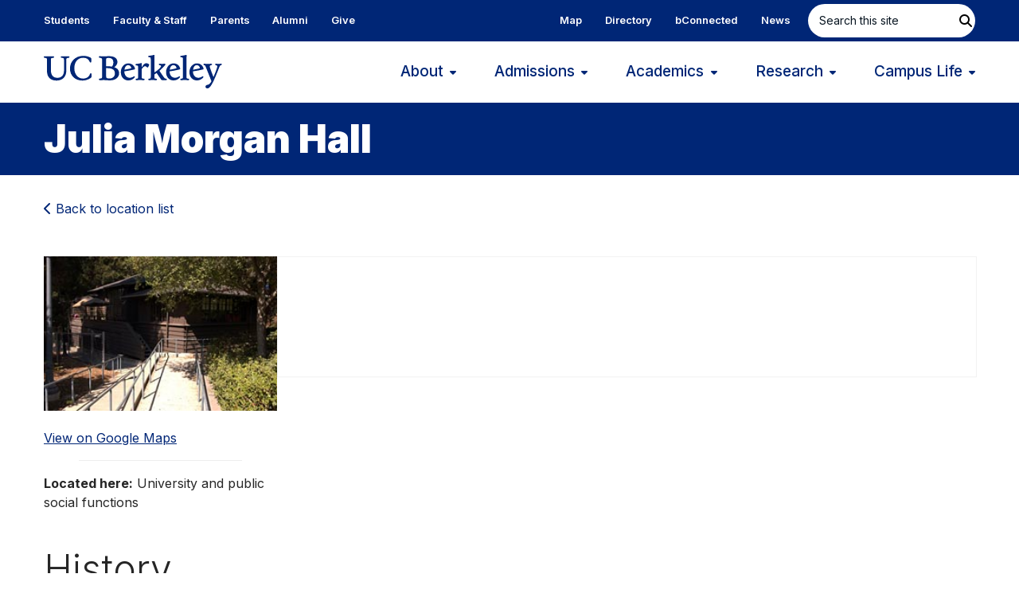

--- FILE ---
content_type: text/html; charset=UTF-8
request_url: https://www.berkeley.edu/map/julia-morgan-hall/
body_size: 9132
content:
  <!doctype html>
<html class="no-js" lang="en-US">
<!--[if lt IE 9]><html class="no-js no-svg ie lt-ie9 lt-ie8 lt-ie7" lang="en-US"> <![endif]-->
<!--[if IE 9]><html class="no-js no-svg ie ie9 lt-ie9 lt-ie8" lang="en-US"> <![endif]-->
<!--[if gt IE 9]><!--><html class="no-js no-svg" lang="en-US"> <!--<![endif]-->
<head>
    <meta charset="utf-8">
    <meta name="viewport" content="width=device-width, initial-scale=1">
    <meta name='robots' content='index, follow, max-image-preview:large, max-snippet:-1, max-video-preview:-1' />
	<style>img:is([sizes="auto" i], [sizes^="auto," i]) { contain-intrinsic-size: 3000px 1500px }</style>
	
	<!-- This site is optimized with the Yoast SEO plugin v26.5 - https://yoast.com/wordpress/plugins/seo/ -->
	<title>Julia Morgan Hall - University of California, Berkeley</title>
	<link rel="canonical" href="https://www.berkeley.edu/map/julia-morgan-hall/" />
	<meta property="og:locale" content="en_US" />
	<meta property="og:type" content="article" />
	<meta property="og:title" content="Julia Morgan Hall - University of California, Berkeley" />
	<meta property="og:url" content="https://www.berkeley.edu/map/julia-morgan-hall/" />
	<meta property="og:site_name" content="University of California, Berkeley" />
	<meta property="og:image" content="https://www.berkeley.edu/wp-content/uploads/2024/04/girton.jpg" />
	<meta property="og:image:width" content="257" />
	<meta property="og:image:height" content="170" />
	<meta property="og:image:type" content="image/jpeg" />
	<meta name="twitter:card" content="summary_large_image" />
	<script type="application/ld+json" class="yoast-schema-graph">{"@context":"https://schema.org","@graph":[{"@type":"WebPage","@id":"https://www.berkeley.edu/map/julia-morgan-hall/","url":"https://www.berkeley.edu/map/julia-morgan-hall/","name":"Julia Morgan Hall - University of California, Berkeley","isPartOf":{"@id":"https://www.berkeley.edu/#website"},"primaryImageOfPage":{"@id":"https://www.berkeley.edu/map/julia-morgan-hall/#primaryimage"},"image":{"@id":"https://www.berkeley.edu/map/julia-morgan-hall/#primaryimage"},"thumbnailUrl":"https://www.berkeley.edu/wp-content/uploads/2024/04/girton.jpg","datePublished":"2024-04-17T23:32:15+00:00","breadcrumb":{"@id":"https://www.berkeley.edu/map/julia-morgan-hall/#breadcrumb"},"inLanguage":"en-US","potentialAction":[{"@type":"ReadAction","target":["https://www.berkeley.edu/map/julia-morgan-hall/"]}]},{"@type":"ImageObject","inLanguage":"en-US","@id":"https://www.berkeley.edu/map/julia-morgan-hall/#primaryimage","url":"https://www.berkeley.edu/wp-content/uploads/2024/04/girton.jpg","contentUrl":"https://www.berkeley.edu/wp-content/uploads/2024/04/girton.jpg","width":257,"height":170},{"@type":"BreadcrumbList","@id":"https://www.berkeley.edu/map/julia-morgan-hall/#breadcrumb","itemListElement":[{"@type":"ListItem","position":1,"name":"Home","item":"https://www.berkeley.edu/"},{"@type":"ListItem","position":2,"name":"Julia Morgan Hall"}]},{"@type":"WebSite","@id":"https://www.berkeley.edu/#website","url":"https://www.berkeley.edu/","name":"University of California, Berkeley","description":"","potentialAction":[{"@type":"SearchAction","target":{"@type":"EntryPoint","urlTemplate":"https://www.berkeley.edu/search/?q={search_term_string}"},"query-input":{"@type":"PropertyValueSpecification","valueRequired":true,"valueName":"search_term_string"}}],"inLanguage":"en-US"}]}</script>
	<!-- / Yoast SEO plugin. -->


<link rel='dns-prefetch' href='//www.youtube.com' />
<link rel="alternate" type="application/rss+xml" title="University of California, Berkeley &raquo; Feed" href="https://www.berkeley.edu/feed/" />
<link rel="alternate" type="application/rss+xml" title="University of California, Berkeley &raquo; Comments Feed" href="https://www.berkeley.edu/comments/feed/" />
<script type="text/javascript">
/* <![CDATA[ */
window._wpemojiSettings = {"baseUrl":"https:\/\/s.w.org\/images\/core\/emoji\/16.0.1\/72x72\/","ext":".png","svgUrl":"https:\/\/s.w.org\/images\/core\/emoji\/16.0.1\/svg\/","svgExt":".svg","source":{"concatemoji":"https:\/\/www.berkeley.edu\/wp-includes\/js\/wp-emoji-release.min.js?ver=6.8.3"}};
/*! This file is auto-generated */
!function(s,n){var o,i,e;function c(e){try{var t={supportTests:e,timestamp:(new Date).valueOf()};sessionStorage.setItem(o,JSON.stringify(t))}catch(e){}}function p(e,t,n){e.clearRect(0,0,e.canvas.width,e.canvas.height),e.fillText(t,0,0);var t=new Uint32Array(e.getImageData(0,0,e.canvas.width,e.canvas.height).data),a=(e.clearRect(0,0,e.canvas.width,e.canvas.height),e.fillText(n,0,0),new Uint32Array(e.getImageData(0,0,e.canvas.width,e.canvas.height).data));return t.every(function(e,t){return e===a[t]})}function u(e,t){e.clearRect(0,0,e.canvas.width,e.canvas.height),e.fillText(t,0,0);for(var n=e.getImageData(16,16,1,1),a=0;a<n.data.length;a++)if(0!==n.data[a])return!1;return!0}function f(e,t,n,a){switch(t){case"flag":return n(e,"\ud83c\udff3\ufe0f\u200d\u26a7\ufe0f","\ud83c\udff3\ufe0f\u200b\u26a7\ufe0f")?!1:!n(e,"\ud83c\udde8\ud83c\uddf6","\ud83c\udde8\u200b\ud83c\uddf6")&&!n(e,"\ud83c\udff4\udb40\udc67\udb40\udc62\udb40\udc65\udb40\udc6e\udb40\udc67\udb40\udc7f","\ud83c\udff4\u200b\udb40\udc67\u200b\udb40\udc62\u200b\udb40\udc65\u200b\udb40\udc6e\u200b\udb40\udc67\u200b\udb40\udc7f");case"emoji":return!a(e,"\ud83e\udedf")}return!1}function g(e,t,n,a){var r="undefined"!=typeof WorkerGlobalScope&&self instanceof WorkerGlobalScope?new OffscreenCanvas(300,150):s.createElement("canvas"),o=r.getContext("2d",{willReadFrequently:!0}),i=(o.textBaseline="top",o.font="600 32px Arial",{});return e.forEach(function(e){i[e]=t(o,e,n,a)}),i}function t(e){var t=s.createElement("script");t.src=e,t.defer=!0,s.head.appendChild(t)}"undefined"!=typeof Promise&&(o="wpEmojiSettingsSupports",i=["flag","emoji"],n.supports={everything:!0,everythingExceptFlag:!0},e=new Promise(function(e){s.addEventListener("DOMContentLoaded",e,{once:!0})}),new Promise(function(t){var n=function(){try{var e=JSON.parse(sessionStorage.getItem(o));if("object"==typeof e&&"number"==typeof e.timestamp&&(new Date).valueOf()<e.timestamp+604800&&"object"==typeof e.supportTests)return e.supportTests}catch(e){}return null}();if(!n){if("undefined"!=typeof Worker&&"undefined"!=typeof OffscreenCanvas&&"undefined"!=typeof URL&&URL.createObjectURL&&"undefined"!=typeof Blob)try{var e="postMessage("+g.toString()+"("+[JSON.stringify(i),f.toString(),p.toString(),u.toString()].join(",")+"));",a=new Blob([e],{type:"text/javascript"}),r=new Worker(URL.createObjectURL(a),{name:"wpTestEmojiSupports"});return void(r.onmessage=function(e){c(n=e.data),r.terminate(),t(n)})}catch(e){}c(n=g(i,f,p,u))}t(n)}).then(function(e){for(var t in e)n.supports[t]=e[t],n.supports.everything=n.supports.everything&&n.supports[t],"flag"!==t&&(n.supports.everythingExceptFlag=n.supports.everythingExceptFlag&&n.supports[t]);n.supports.everythingExceptFlag=n.supports.everythingExceptFlag&&!n.supports.flag,n.DOMReady=!1,n.readyCallback=function(){n.DOMReady=!0}}).then(function(){return e}).then(function(){var e;n.supports.everything||(n.readyCallback(),(e=n.source||{}).concatemoji?t(e.concatemoji):e.wpemoji&&e.twemoji&&(t(e.twemoji),t(e.wpemoji)))}))}((window,document),window._wpemojiSettings);
/* ]]> */
</script>
<style id='wp-emoji-styles-inline-css' type='text/css'>

	img.wp-smiley, img.emoji {
		display: inline !important;
		border: none !important;
		box-shadow: none !important;
		height: 1em !important;
		width: 1em !important;
		margin: 0 0.07em !important;
		vertical-align: -0.1em !important;
		background: none !important;
		padding: 0 !important;
	}
</style>
<link rel='stylesheet' id='wp-block-library-css' href='https://www.berkeley.edu/wp-includes/css/dist/block-library/style.min.css?ver=6.8.3' type='text/css' media='all' />
<style id='classic-theme-styles-inline-css' type='text/css'>
/*! This file is auto-generated */
.wp-block-button__link{color:#fff;background-color:#32373c;border-radius:9999px;box-shadow:none;text-decoration:none;padding:calc(.667em + 2px) calc(1.333em + 2px);font-size:1.125em}.wp-block-file__button{background:#32373c;color:#fff;text-decoration:none}
</style>
<style id='global-styles-inline-css' type='text/css'>
:root{--wp--preset--aspect-ratio--square: 1;--wp--preset--aspect-ratio--4-3: 4/3;--wp--preset--aspect-ratio--3-4: 3/4;--wp--preset--aspect-ratio--3-2: 3/2;--wp--preset--aspect-ratio--2-3: 2/3;--wp--preset--aspect-ratio--16-9: 16/9;--wp--preset--aspect-ratio--9-16: 9/16;--wp--preset--color--black: #000000;--wp--preset--color--cyan-bluish-gray: #abb8c3;--wp--preset--color--white: #ffffff;--wp--preset--color--pale-pink: #f78da7;--wp--preset--color--vivid-red: #cf2e2e;--wp--preset--color--luminous-vivid-orange: #ff6900;--wp--preset--color--luminous-vivid-amber: #fcb900;--wp--preset--color--light-green-cyan: #7bdcb5;--wp--preset--color--vivid-green-cyan: #00d084;--wp--preset--color--pale-cyan-blue: #8ed1fc;--wp--preset--color--vivid-cyan-blue: #0693e3;--wp--preset--color--vivid-purple: #9b51e0;--wp--preset--gradient--vivid-cyan-blue-to-vivid-purple: linear-gradient(135deg,rgba(6,147,227,1) 0%,rgb(155,81,224) 100%);--wp--preset--gradient--light-green-cyan-to-vivid-green-cyan: linear-gradient(135deg,rgb(122,220,180) 0%,rgb(0,208,130) 100%);--wp--preset--gradient--luminous-vivid-amber-to-luminous-vivid-orange: linear-gradient(135deg,rgba(252,185,0,1) 0%,rgba(255,105,0,1) 100%);--wp--preset--gradient--luminous-vivid-orange-to-vivid-red: linear-gradient(135deg,rgba(255,105,0,1) 0%,rgb(207,46,46) 100%);--wp--preset--gradient--very-light-gray-to-cyan-bluish-gray: linear-gradient(135deg,rgb(238,238,238) 0%,rgb(169,184,195) 100%);--wp--preset--gradient--cool-to-warm-spectrum: linear-gradient(135deg,rgb(74,234,220) 0%,rgb(151,120,209) 20%,rgb(207,42,186) 40%,rgb(238,44,130) 60%,rgb(251,105,98) 80%,rgb(254,248,76) 100%);--wp--preset--gradient--blush-light-purple: linear-gradient(135deg,rgb(255,206,236) 0%,rgb(152,150,240) 100%);--wp--preset--gradient--blush-bordeaux: linear-gradient(135deg,rgb(254,205,165) 0%,rgb(254,45,45) 50%,rgb(107,0,62) 100%);--wp--preset--gradient--luminous-dusk: linear-gradient(135deg,rgb(255,203,112) 0%,rgb(199,81,192) 50%,rgb(65,88,208) 100%);--wp--preset--gradient--pale-ocean: linear-gradient(135deg,rgb(255,245,203) 0%,rgb(182,227,212) 50%,rgb(51,167,181) 100%);--wp--preset--gradient--electric-grass: linear-gradient(135deg,rgb(202,248,128) 0%,rgb(113,206,126) 100%);--wp--preset--gradient--midnight: linear-gradient(135deg,rgb(2,3,129) 0%,rgb(40,116,252) 100%);--wp--preset--font-size--small: 13px;--wp--preset--font-size--medium: 20px;--wp--preset--font-size--large: 36px;--wp--preset--font-size--x-large: 42px;--wp--preset--spacing--20: 0.44rem;--wp--preset--spacing--30: 0.67rem;--wp--preset--spacing--40: 1rem;--wp--preset--spacing--50: 1.5rem;--wp--preset--spacing--60: 2.25rem;--wp--preset--spacing--70: 3.38rem;--wp--preset--spacing--80: 5.06rem;--wp--preset--shadow--natural: 6px 6px 9px rgba(0, 0, 0, 0.2);--wp--preset--shadow--deep: 12px 12px 50px rgba(0, 0, 0, 0.4);--wp--preset--shadow--sharp: 6px 6px 0px rgba(0, 0, 0, 0.2);--wp--preset--shadow--outlined: 6px 6px 0px -3px rgba(255, 255, 255, 1), 6px 6px rgba(0, 0, 0, 1);--wp--preset--shadow--crisp: 6px 6px 0px rgba(0, 0, 0, 1);}:where(.is-layout-flex){gap: 0.5em;}:where(.is-layout-grid){gap: 0.5em;}body .is-layout-flex{display: flex;}.is-layout-flex{flex-wrap: wrap;align-items: center;}.is-layout-flex > :is(*, div){margin: 0;}body .is-layout-grid{display: grid;}.is-layout-grid > :is(*, div){margin: 0;}:where(.wp-block-columns.is-layout-flex){gap: 2em;}:where(.wp-block-columns.is-layout-grid){gap: 2em;}:where(.wp-block-post-template.is-layout-flex){gap: 1.25em;}:where(.wp-block-post-template.is-layout-grid){gap: 1.25em;}.has-black-color{color: var(--wp--preset--color--black) !important;}.has-cyan-bluish-gray-color{color: var(--wp--preset--color--cyan-bluish-gray) !important;}.has-white-color{color: var(--wp--preset--color--white) !important;}.has-pale-pink-color{color: var(--wp--preset--color--pale-pink) !important;}.has-vivid-red-color{color: var(--wp--preset--color--vivid-red) !important;}.has-luminous-vivid-orange-color{color: var(--wp--preset--color--luminous-vivid-orange) !important;}.has-luminous-vivid-amber-color{color: var(--wp--preset--color--luminous-vivid-amber) !important;}.has-light-green-cyan-color{color: var(--wp--preset--color--light-green-cyan) !important;}.has-vivid-green-cyan-color{color: var(--wp--preset--color--vivid-green-cyan) !important;}.has-pale-cyan-blue-color{color: var(--wp--preset--color--pale-cyan-blue) !important;}.has-vivid-cyan-blue-color{color: var(--wp--preset--color--vivid-cyan-blue) !important;}.has-vivid-purple-color{color: var(--wp--preset--color--vivid-purple) !important;}.has-black-background-color{background-color: var(--wp--preset--color--black) !important;}.has-cyan-bluish-gray-background-color{background-color: var(--wp--preset--color--cyan-bluish-gray) !important;}.has-white-background-color{background-color: var(--wp--preset--color--white) !important;}.has-pale-pink-background-color{background-color: var(--wp--preset--color--pale-pink) !important;}.has-vivid-red-background-color{background-color: var(--wp--preset--color--vivid-red) !important;}.has-luminous-vivid-orange-background-color{background-color: var(--wp--preset--color--luminous-vivid-orange) !important;}.has-luminous-vivid-amber-background-color{background-color: var(--wp--preset--color--luminous-vivid-amber) !important;}.has-light-green-cyan-background-color{background-color: var(--wp--preset--color--light-green-cyan) !important;}.has-vivid-green-cyan-background-color{background-color: var(--wp--preset--color--vivid-green-cyan) !important;}.has-pale-cyan-blue-background-color{background-color: var(--wp--preset--color--pale-cyan-blue) !important;}.has-vivid-cyan-blue-background-color{background-color: var(--wp--preset--color--vivid-cyan-blue) !important;}.has-vivid-purple-background-color{background-color: var(--wp--preset--color--vivid-purple) !important;}.has-black-border-color{border-color: var(--wp--preset--color--black) !important;}.has-cyan-bluish-gray-border-color{border-color: var(--wp--preset--color--cyan-bluish-gray) !important;}.has-white-border-color{border-color: var(--wp--preset--color--white) !important;}.has-pale-pink-border-color{border-color: var(--wp--preset--color--pale-pink) !important;}.has-vivid-red-border-color{border-color: var(--wp--preset--color--vivid-red) !important;}.has-luminous-vivid-orange-border-color{border-color: var(--wp--preset--color--luminous-vivid-orange) !important;}.has-luminous-vivid-amber-border-color{border-color: var(--wp--preset--color--luminous-vivid-amber) !important;}.has-light-green-cyan-border-color{border-color: var(--wp--preset--color--light-green-cyan) !important;}.has-vivid-green-cyan-border-color{border-color: var(--wp--preset--color--vivid-green-cyan) !important;}.has-pale-cyan-blue-border-color{border-color: var(--wp--preset--color--pale-cyan-blue) !important;}.has-vivid-cyan-blue-border-color{border-color: var(--wp--preset--color--vivid-cyan-blue) !important;}.has-vivid-purple-border-color{border-color: var(--wp--preset--color--vivid-purple) !important;}.has-vivid-cyan-blue-to-vivid-purple-gradient-background{background: var(--wp--preset--gradient--vivid-cyan-blue-to-vivid-purple) !important;}.has-light-green-cyan-to-vivid-green-cyan-gradient-background{background: var(--wp--preset--gradient--light-green-cyan-to-vivid-green-cyan) !important;}.has-luminous-vivid-amber-to-luminous-vivid-orange-gradient-background{background: var(--wp--preset--gradient--luminous-vivid-amber-to-luminous-vivid-orange) !important;}.has-luminous-vivid-orange-to-vivid-red-gradient-background{background: var(--wp--preset--gradient--luminous-vivid-orange-to-vivid-red) !important;}.has-very-light-gray-to-cyan-bluish-gray-gradient-background{background: var(--wp--preset--gradient--very-light-gray-to-cyan-bluish-gray) !important;}.has-cool-to-warm-spectrum-gradient-background{background: var(--wp--preset--gradient--cool-to-warm-spectrum) !important;}.has-blush-light-purple-gradient-background{background: var(--wp--preset--gradient--blush-light-purple) !important;}.has-blush-bordeaux-gradient-background{background: var(--wp--preset--gradient--blush-bordeaux) !important;}.has-luminous-dusk-gradient-background{background: var(--wp--preset--gradient--luminous-dusk) !important;}.has-pale-ocean-gradient-background{background: var(--wp--preset--gradient--pale-ocean) !important;}.has-electric-grass-gradient-background{background: var(--wp--preset--gradient--electric-grass) !important;}.has-midnight-gradient-background{background: var(--wp--preset--gradient--midnight) !important;}.has-small-font-size{font-size: var(--wp--preset--font-size--small) !important;}.has-medium-font-size{font-size: var(--wp--preset--font-size--medium) !important;}.has-large-font-size{font-size: var(--wp--preset--font-size--large) !important;}.has-x-large-font-size{font-size: var(--wp--preset--font-size--x-large) !important;}
:where(.wp-block-post-template.is-layout-flex){gap: 1.25em;}:where(.wp-block-post-template.is-layout-grid){gap: 1.25em;}
:where(.wp-block-columns.is-layout-flex){gap: 2em;}:where(.wp-block-columns.is-layout-grid){gap: 2em;}
:root :where(.wp-block-pullquote){font-size: 1.5em;line-height: 1.6;}
</style>
<link rel='stylesheet' id='contact-form-7-css' href='https://www.berkeley.edu/wp-content/plugins/contact-form-7/includes/css/styles.css?ver=6.1.4' type='text/css' media='all' />
<link rel='stylesheet' id='theme-fonts-css' href='https://fonts.googleapis.com/css2?family=Inter:wght@300..900&#038;family=Source+Serif+4:ital,opsz,wght@0,8..60,200..900;1,8..60,400..700&#038;display=swap' type='text/css' media='all' />
<link rel='stylesheet' id='fontawesome-css' href='https://kit.fontawesome.com/bc88407362.css?ver=6.8.3' type='text/css' media='all' />
<link rel='stylesheet' id='child_style-css' href='https://www.berkeley.edu/wp-content/themes/berkeleygateway/dist/css/styles.min.css?ver=1765240416' type='text/css' media='all' />
<script type="text/javascript" src="https://www.youtube.com/iframe_api" id="youtube-video-api-js"></script>
<script type="text/javascript" src="https://www.berkeley.edu/wp-content/themes/berkeleygateway/dist/js/js.cookie.min.js?ver=3.0.5" id="js-cookie-js"></script>
<script type="text/javascript" src="https://www.berkeley.edu/wp-includes/js/jquery/jquery.min.js?ver=3.7.1" id="jquery-core-js"></script>
<script type="text/javascript" src="https://www.berkeley.edu/wp-includes/js/jquery/jquery-migrate.min.js?ver=3.4.1" id="jquery-migrate-js"></script>
<link rel="https://api.w.org/" href="https://www.berkeley.edu/wp-json/" /><link rel="EditURI" type="application/rsd+xml" title="RSD" href="https://www.berkeley.edu/xmlrpc.php?rsd" />
<link rel='shortlink' href='https://www.berkeley.edu/?p=5194' />
<link rel="alternate" title="oEmbed (JSON)" type="application/json+oembed" href="https://www.berkeley.edu/wp-json/oembed/1.0/embed?url=https%3A%2F%2Fwww.berkeley.edu%2Fmap%2Fjulia-morgan-hall%2F" />
<link rel="alternate" title="oEmbed (XML)" type="text/xml+oembed" href="https://www.berkeley.edu/wp-json/oembed/1.0/embed?url=https%3A%2F%2Fwww.berkeley.edu%2Fmap%2Fjulia-morgan-hall%2F&#038;format=xml" />

  <!-- Google Tag Manager -->
<script>(function(w,d,s,l,i){w[l]=w[l]||[];w[l].push({'gtm.start':
new Date().getTime(),event:'gtm.js'});var f=d.getElementsByTagName(s)[0],
j=d.createElement(s),dl=l!='dataLayer'?'&l='+l:'';j.async=true;j.src=
'https://www.googletagmanager.com/gtm.js?id='+i+dl;f.parentNode.insertBefore(j,f);
})(window,document,'script','dataLayer','GTM-PXXHBJX');</script>
<!-- End Google Tag Manager -->

	<!-- Stream WordPress user activity plugin v4.1.1 -->
    <link rel="icon" href="https://www.berkeley.edu/favicon.svg?v=2" />
    
</head>

<body class="wp-singular location-template-default single single-location postid-5194 wp-theme-berkeleygateway" data-template="page_one_column-base.twig">
        <a class="skip-link screen-reader-text" href="#content">Skip to content</a>
    <a class="skip-link visible--mobile-only screen-reader-text" href="#mobile-menu-toggler">Skip to main menu</a>
    <a class="skip-link visible--desktop-only screen-reader-text" href="#main-menu-item-1">Skip to main menu</a>

    <!----------Header---------->
<header class="Band">
	<nav id="skyline" aria-label="Secondary">
		<div class="content-container">
			<ul  class="left-toolbar" >
			<li class=" menu-item menu-item-type-post_type menu-item-object-page menu-item-556">
			<a target="" href="https://www.berkeley.edu/students/">Students</a>
		</li>
			<li class=" menu-item menu-item-type-post_type menu-item-object-page menu-item-557">
			<a target="" href="https://www.berkeley.edu/faculty-staff/">Faculty &#038; Staff</a>
		</li>
			<li class=" menu-item menu-item-type-custom menu-item-object-custom menu-item-7">
			<a target="" href="https://calparents.berkeley.edu/">Parents</a>
		</li>
			<li class=" menu-item menu-item-type-custom menu-item-object-custom menu-item-8">
			<a target="" href="https://my.berkeley.edu/">Alumni</a>
		</li>
			<li class=" menu-item menu-item-type-custom menu-item-object-custom menu-item-2289">
			<a target="" href="http://give.berkeley.edu/?sc=121071">Give</a>
		</li>
	</ul>
			<ul  class="right-toolbar" >
			<li class=" menu-item menu-item-type-post_type menu-item-object-page menu-item-2111">
			<a target="" href="https://www.berkeley.edu/map/">Map</a>
		</li>
			<li class=" menu-item menu-item-type-post_type menu-item-object-page menu-item-2139">
			<a target="" href="https://www.berkeley.edu/directory/">Directory</a>
		</li>
			<li class=" menu-item menu-item-type-custom menu-item-object-custom menu-item-11">
			<a target="" href="https://bconnected.berkeley.edu/">bConnected</a>
		</li>
			<li class=" menu-item menu-item-type-custom menu-item-object-custom menu-item-12">
			<a target="" href="https://news.berkeley.edu/">News</a>
		</li>
	</ul>
			<form class="navbar-form" 
    role="search" 
    action="https://www.berkeley.edu/search/" 
    aria-label="campus-wide"    method="get">
    <div class="inset-field-button">
        <label for="skyline-site-search-field" class="screen-reader-text">Search this site</label>
        <input id="skyline-site-search-field" type="search" class="field" name="q" title="search term" placeholder="Search this site" aria-label="search term">
        <button type="submit" class="btn button--submit" aria-label="search" value="Search" role="button"><i class="icon fa-solid fa-magnifying-glass" aria-hidden="true"></i></button>
    </div>
</form>		</div>
	</nav>

	<!-----Mobile------>
	<div class="mobile-header">
		<div class="content-container">
			<div class="navbar-header">
  <div class="title"><a class="logo" href="https://www.berkeley.edu"><img src="https://www.berkeley.edu/wp-content/themes/berkeleygateway/img/logo-berkeley.svg?v=3" alt="UC Berkeley home"></a></div>
  <button type="button" id="mobile-menu-toggler" class="menu button--toggler" aria-controls="main-nav-wrap" aria-expanded="false">
    <span class="sr-only">Toggle navigation</span>
    <span class="icon-bar"></span>
    <span class="icon-bar"></span>
    <span class="icon-bar"></span>
  </button>
</div>
		</div>
	</div>

	<!-----Nav----->
	<div id="main-nav-wrap" class="navigation">
		<div class="content-container">
			<!-----Logo----->
			<div class="title">
				<a class="logo" href="https://www.berkeley.edu"><img src="https://www.berkeley.edu/wp-content/themes/berkeleygateway/img/logo-berkeley.svg?v=3" alt="UC Berkeley home"></a>
			</div>

			<!-----Menu----->
			<nav class="menu" id="main-nav" aria-label="Primary">
				<div class="mobile-content">
					<form class="navbar-form" 
    role="search" 
    action="https://www.berkeley.edu/search/" 
    aria-label="mobile menu campus-wide"    method="get">
    <div class="inset-field-button">
        <label for="mobile-site-search-field" class="screen-reader-text">Search this site</label>
        <input id="mobile-site-search-field" type="search" class="field" name="q" title="search term" placeholder="Search this site" aria-label="search term">
        <button type="submit" class="btn button--submit" aria-label="search" value="Search" role="button"><i class="icon fa-solid fa-magnifying-glass" aria-hidden="true"></i></button>
    </div>
</form>					<ul  class="right-toolbar" >
			<li class=" menu-item menu-item-type-post_type menu-item-object-page menu-item-2111">
			<a target="" href="https://www.berkeley.edu/map/">Map</a>
		</li>
			<li class=" menu-item menu-item-type-post_type menu-item-object-page menu-item-2139">
			<a target="" href="https://www.berkeley.edu/directory/">Directory</a>
		</li>
			<li class=" menu-item menu-item-type-custom menu-item-object-custom menu-item-11">
			<a target="" href="https://bconnected.berkeley.edu/">bConnected</a>
		</li>
			<li class=" menu-item menu-item-type-custom menu-item-object-custom menu-item-12">
			<a target="" href="https://news.berkeley.edu/">News</a>
		</li>
	</ul>
				</div>

	            					<ul id="menu-main" class="menu__list mega-menu">
																																								<li class=" menu-item menu-item-type-post_type menu-item-object-page menu-item-29 menu-item-has-children">
																	<button id="main-menu-item-1" aria-controls="main-menu-29-children" aria-expanded="false" class="button--not button--toggler">
																	About
																			<i aria-hidden="true" class="icon fas fa-caret-down"></i>
																										</button>
								
																	<div id="main-menu-29-children" class="mega-menu__dropdown" hidden>
										<ul class="sub-menu">
																							<li class=" menu-item menu-item-type-post_type menu-item-object-page menu-item-2209">
													<a href="https://www.berkeley.edu/about/"><span class="screen-reader-text">About </span>Overview</a>
												</li>
																							<li class=" menu-item menu-item-type-post_type menu-item-object-page menu-item-2210">
													<a href="https://www.berkeley.edu/about/by-the-numbers/">By the numbers</a>
												</li>
																							<li class=" menu-item menu-item-type-post_type menu-item-object-page menu-item-2212">
													<a href="https://www.berkeley.edu/about/history-discoveries/">History &#038; discoveries</a>
												</li>
																							<li class=" menu-item menu-item-type-post_type menu-item-object-page menu-item-2214">
													<a href="https://www.berkeley.edu/about/traditions/">Traditions</a>
												</li>
																							<li class=" menu-item menu-item-type-post_type menu-item-object-page menu-item-2211">
													<a href="https://www.berkeley.edu/about/experience-berkeley/">Experience Berkeley</a>
												</li>
																							<li class=" menu-item menu-item-type-custom menu-item-object-custom menu-item-2215">
													<a href="https://visit.berkeley.edu/">Visit</a>
												</li>
																							<li class=" menu-item menu-item-type-post_type menu-item-object-page menu-item-2213">
													<a href="https://www.berkeley.edu/about/leadership/">Leadership</a>
												</li>
																					</ul>
									</div>
															</li>
																																		<li class=" menu-item menu-item-type-post_type menu-item-object-page menu-item-28 menu-item-has-children">
																	<button id="main-menu-item-2" aria-controls="main-menu-28-children" aria-expanded="false" class="button--not button--toggler">
																	Admissions
																			<i aria-hidden="true" class="icon fas fa-caret-down"></i>
																										</button>
								
																	<div id="main-menu-28-children" class="mega-menu__dropdown" hidden>
										<ul class="sub-menu">
																							<li class=" menu-item menu-item-type-post_type menu-item-object-page menu-item-2216">
													<a href="https://www.berkeley.edu/admissions/"><span class="screen-reader-text">Admissions </span>Overview</a>
												</li>
																							<li class=" menu-item menu-item-type-custom menu-item-object-custom menu-item-2217">
													<a href="https://admissions.berkeley.edu/">Undergraduate</a>
												</li>
																							<li class=" menu-item menu-item-type-custom menu-item-object-custom menu-item-2218">
													<a href="https://grad.berkeley.edu/">Graduate</a>
												</li>
																							<li class=" menu-item menu-item-type-custom menu-item-object-custom menu-item-2219">
													<a href="https://financialaid.berkeley.edu/">Financial aid</a>
												</li>
																							<li class=" menu-item menu-item-type-custom menu-item-object-custom menu-item-2220">
													<a href="https://registrar.berkeley.edu/Registration/feesched.html">Tuition</a>
												</li>
																							<li class=" menu-item menu-item-type-custom menu-item-object-custom menu-item-2221">
													<a href="https://extension.berkeley.edu/">UC Berkeley Extension</a>
												</li>
																							<li class=" menu-item menu-item-type-custom menu-item-object-custom menu-item-2222">
													<a href="https://summer.berkeley.edu/">Summer Sessions</a>
												</li>
																							<li class=" menu-item menu-item-type-custom menu-item-object-custom menu-item-2223">
													<a href="https://studyabroad.berkeley.edu/">Study Abroad</a>
												</li>
																					</ul>
									</div>
															</li>
																																		<li class=" menu-item menu-item-type-post_type menu-item-object-page menu-item-27 menu-item-has-children">
																	<button id="main-menu-item-3" aria-controls="main-menu-27-children" aria-expanded="false" class="button--not button--toggler">
																	Academics
																			<i aria-hidden="true" class="icon fas fa-caret-down"></i>
																										</button>
								
																	<div id="main-menu-27-children" class="mega-menu__dropdown" hidden>
										<ul class="sub-menu">
																							<li class=" menu-item menu-item-type-post_type menu-item-object-page menu-item-2224">
													<a href="https://www.berkeley.edu/academics/"><span class="screen-reader-text">Academics </span>Overview</a>
												</li>
																							<li class=" menu-item menu-item-type-post_type menu-item-object-page menu-item-2226">
													<a href="https://www.berkeley.edu/academics/schools-colleges/">Schools &#038; colleges</a>
												</li>
																							<li class=" menu-item menu-item-type-post_type menu-item-object-page menu-item-2227">
													<a href="https://www.berkeley.edu/atoz/dept/">Academic departments &#038; programs</a>
												</li>
																							<li class=" menu-item menu-item-type-custom menu-item-object-custom menu-item-2228">
													<a href="https://classes.berkeley.edu/">Class schedule & courses</a>
												</li>
																							<li class=" menu-item menu-item-type-post_type menu-item-object-page menu-item-2225">
													<a href="https://www.berkeley.edu/academics/advising-tutoring/">Advising &#038; tutoring</a>
												</li>
																							<li class=" menu-item menu-item-type-custom menu-item-object-custom menu-item-2229">
													<a href="https://vcresearch.berkeley.edu/faculty-expertise">Faculty profiles</a>
												</li>
																							<li class=" menu-item menu-item-type-custom menu-item-object-custom menu-item-2230">
													<a href="http://guide.berkeley.edu/academic-calendar/">Academic calendar</a>
												</li>
																					</ul>
									</div>
															</li>
																																		<li class=" menu-item menu-item-type-post_type menu-item-object-page menu-item-26 menu-item-has-children">
																	<button id="main-menu-item-4" aria-controls="main-menu-26-children" aria-expanded="false" class="button--not button--toggler">
																	Research
																			<i aria-hidden="true" class="icon fas fa-caret-down"></i>
																										</button>
								
																	<div id="main-menu-26-children" class="mega-menu__dropdown" hidden>
										<ul class="sub-menu">
																							<li class=" menu-item menu-item-type-post_type menu-item-object-page menu-item-2231">
													<a href="https://www.berkeley.edu/research/"><span class="screen-reader-text">Research </span>Overview</a>
												</li>
																							<li class=" menu-item menu-item-type-custom menu-item-object-custom menu-item-2233">
													<a href="https://vcresearch.berkeley.edu/research-units">Research programs</a>
												</li>
																							<li class=" menu-item menu-item-type-custom menu-item-object-custom menu-item-2234">
													<a href="https://www.lib.berkeley.edu/">Libraries</a>
												</li>
																							<li class=" menu-item menu-item-type-custom menu-item-object-custom menu-item-2235">
													<a href="https://www.escholarship.org/uc/ucb">Publications</a>
												</li>
																							<li class=" menu-item menu-item-type-post_type menu-item-object-page menu-item-2232">
													<a href="https://www.berkeley.edu/research/museums-and-collections/">Museums and collections</a>
												</li>
																							<li class=" menu-item menu-item-type-custom menu-item-object-custom menu-item-2236">
													<a href="https://research.berkeley.edu/">Undergraduate research</a>
												</li>
																							<li class=" menu-item menu-item-type-custom menu-item-object-custom menu-item-6349">
													<a href="https://vcresearch.berkeley.edu/faculty-expertise">Expertise finder</a>
												</li>
																					</ul>
									</div>
															</li>
																																		<li class=" menu-item menu-item-type-post_type menu-item-object-page menu-item-25 menu-item-has-children">
																	<button id="main-menu-item-5" aria-controls="main-menu-25-children" aria-expanded="false" class="button--not button--toggler">
																	Campus Life
																			<i aria-hidden="true" class="icon fas fa-caret-down"></i>
																										</button>
								
																	<div id="main-menu-25-children" class="mega-menu__dropdown" hidden>
										<ul class="sub-menu">
																							<li class=" menu-item menu-item-type-post_type menu-item-object-page menu-item-2237">
													<a href="https://www.berkeley.edu/campus-life/"><span class="screen-reader-text">Campus Life </span>Overview</a>
												</li>
																							<li class=" menu-item menu-item-type-post_type menu-item-object-page menu-item-2238">
													<a href="https://www.berkeley.edu/campus-life/events-attractions/">Events &#038; attractions</a>
												</li>
																							<li class=" menu-item menu-item-type-custom menu-item-object-custom menu-item-2242">
													<a href="https://recwell.berkeley.edu/">Recreation & Wellbeing</a>
												</li>
																							<li class=" menu-item menu-item-type-custom menu-item-object-custom menu-item-2243">
													<a href="https://calbears.com/">Cal Athletics</a>
												</li>
																							<li class=" menu-item menu-item-type-post_type menu-item-object-page menu-item-2240">
													<a href="https://www.berkeley.edu/campus-life/housing-dining/">Housing &#038; dining</a>
												</li>
																							<li class=" menu-item menu-item-type-post_type menu-item-object-page menu-item-2241">
													<a href="https://www.berkeley.edu/campus-life/student-organizations/">Student organizations</a>
												</li>
																							<li class=" menu-item menu-item-type-post_type menu-item-object-page menu-item-2239">
													<a href="https://www.berkeley.edu/campus-life/health-safety/">Health &#038; safety</a>
												</li>
																					</ul>
									</div>
															</li>
											</ul>
	            
	            <div class="mobile-content">
	            	<h2 class="left-toolbar-title">Information for ...</h2>
					<ul  class="left-toolbar" >
			<li class=" menu-item menu-item-type-post_type menu-item-object-page menu-item-556">
			<a target="" href="https://www.berkeley.edu/students/">Students</a>
		</li>
			<li class=" menu-item menu-item-type-post_type menu-item-object-page menu-item-557">
			<a target="" href="https://www.berkeley.edu/faculty-staff/">Faculty &#038; Staff</a>
		</li>
			<li class=" menu-item menu-item-type-custom menu-item-object-custom menu-item-7">
			<a target="" href="https://calparents.berkeley.edu/">Parents</a>
		</li>
			<li class=" menu-item menu-item-type-custom menu-item-object-custom menu-item-8">
			<a target="" href="https://my.berkeley.edu/">Alumni</a>
		</li>
			<li class=" menu-item menu-item-type-custom menu-item-object-custom menu-item-2289">
			<a target="" href="http://give.berkeley.edu/?sc=121071">Give</a>
		</li>
	</ul>
	            </div>
			</nav>
		</div>
	</div>

	<!-----Hero----->
				
      	<div class="page-header-band page berkeley_blue">
  <div class="content-container">
      <h1 class="berkeley_blue">Julia Morgan Hall</h1>
  </div>
</div>    </header>
<main id="content" class="content-container">
            <p class="location__back"><a href="https://www.berkeley.edu/map/"><i aria-hidden="true" class="icon fa-solid fa-chevron-left"></i> Back to location list</a></p>
    
        <div class="location__section">
        <div class="location__sidebar">
                                            <img src="https://www.berkeley.edu/wp-content/uploads/2024/04/girton.jpg" srcset="" alt="Image of ">
            
                                        
                                    <p>
                        <a href="https://www.google.com/maps/?q=37.87476,-122.238312">
                            View on Google Maps
                        </a>
                    </p>
                
                <hr>
            
            
                                    
                            <p>
                    <strong>Located here:</strong> University and public social functions
                </p>
                    </div>

                    <div class="location__map">
                <iframe class="location__map__embed" title="Google map of Julia Morgan Hall" src="https://www.google.com/maps/embed/v1/place?key=AIzaSyDe072raZJCbEGxh9Z9o09QYUdYQCH6E28&q=37.87476%2C-122.238312" referrerpolicy="no-referrer-when-downgrade">
                </iframe>
            </div>
            </div>

            <div class="location__body">
            <h2>History</h2>

            Designed by Julia Morgan as Senior Women's Hall, it was paid for entirely by university women and named for Girton College, Cambridge - the first women's college at a university in England. Added to the National Register of Historic Places in 1991.
        </div>
    </main>

		<!----------Footer---------->
		<footer id="site-footer">
			<div class="content-container">

				<div class="component footer-logo">
					<a class="logo" href="https://www.berkeley.edu"><img src="https://www.berkeley.edu/wp-content/themes/berkeleygateway/img/logo-berkeley-gold.svg?v=3" alt="UC Berkeley"/></a>
		      		<div class="textwidget custom-html-widget"><ul class="footer-social">
<li><a href="http://www.facebook.com/UCBerkeley" target="_blank" title="Facebook"><span class="fab fa-facebook-f fonta-social" aria-hidden="true"></span><span class="screen-reader">Facebook</span></a></li>
<li><a href="https://twitter.com/UCBerkeley" target="_blank" title="Twitter"><span class="fa-brands fa-x-twitter" aria-hidden="true"></span><span class="screen-reader">X</span></a></li>
<li><a href="
https://www.youtube.com/channel/UCZAXKyvvIV4uU4YvP5dmrmA" target="_blank" title="Youtube"><span class="fab fa-youtube fonta-social" aria-hidden="true"></span><span class="screen-reader">YouTube</span></a></li>
<li><a href="http://instagram.com/ucberkeleyofficial#" target="_blank" title="Instagram"><span class="fab fa-instagram fonta-social" aria-hidden="true"></span><span class="screen-reader">Instagram</span></a></li>
<li><a href="https://medium.com/@UCBerkeley" target="_blank" title="Medium"><span class="fab fa-medium fonta-social" aria-hidden="true"></span><span class="screen-reader">Medium</span></a></li>
</ul></div>
				</div>

				<div class="component footer-menu">
		      <ul  class="footer-primary-menu" >
			<li class=" menu-item menu-item-type-custom menu-item-object-custom menu-item-37">
			<a target="" href="https://visit.berkeley.edu">Visit</a>
		</li>
			<li class=" menu-item menu-item-type-post_type menu-item-object-page menu-item-2054">
			<a target="" href="https://www.berkeley.edu/jobs/">Jobs</a>
		</li>
			<li class=" menu-item menu-item-type-custom menu-item-object-custom menu-item-39">
			<a target="" href="https://news.berkeley.edu">News</a>
		</li>
			<li class=" menu-item menu-item-type-custom menu-item-object-custom menu-item-41">
			<a target="" href="https://events.berkeley.edu">Events</a>
		</li>
			<li class=" menu-item menu-item-type-custom menu-item-object-custom menu-item-42">
			<a target="" href="https://give.berkeley.edu/?sc=111443">Give</a>
		</li>
	</ul>
					<hr>
					<div class="footer-secondary-menus">
		        <ul  class="footer-left-menu" >
			<li class=" menu-item menu-item-type-custom menu-item-object-custom menu-item-43">
			<a target="" href="https://lib.berkeley.edu/">Libraries</a>
		</li>
			<li class=" menu-item menu-item-type-custom menu-item-object-custom menu-item-44">
			<a target="" href="https://www.calbears.com/">Cal Athletics</a>
		</li>
			<li class=" menu-item menu-item-type-custom menu-item-object-custom menu-item-45">
			<a target="" href="https://diversity.berkeley.edu/">Equity, Inclusion & Diversity</a>
		</li>
			<li class=" menu-item menu-item-type-custom menu-item-object-custom menu-item-46">
			<a target="" href="https://vcue.berkeley.edu/committees-initiatives/campus-accreditation-overview">Accreditation</a>
		</li>
			<li class=" menu-item menu-item-type-custom menu-item-object-custom menu-item-736">
			<a target="" href="https://light.berkeley.edu/">Berkeley Inspire</a>
		</li>
			<li class=" menu-item menu-item-type-post_type menu-item-object-page menu-item-2046">
			<a target="" href="https://www.berkeley.edu/heerf-report/">HEERF Report</a>
		</li>
			<li class=" menu-item menu-item-type-custom menu-item-object-custom menu-item-2167">
			<a target="" href="https://ophd.berkeley.edu/policies-and-procedures/nondiscrimination-policy-statement">Nondiscrimination</a>
		</li>
	</ul>
					  <ul  class="footer-right-menu" >
			<li class=" menu-item menu-item-type-post_type menu-item-object-page menu-item-2051">
			<a target="" href="https://www.berkeley.edu/atoz/">Websites A-Z</a>
		</li>
			<li class=" menu-item menu-item-type-post_type menu-item-object-page menu-item-2132">
			<a target="" href="https://www.berkeley.edu/directory/">Directory</a>
		</li>
			<li class=" menu-item menu-item-type-post_type menu-item-object-page menu-item-2052">
			<a target="" href="https://www.berkeley.edu/map/">Map</a>
		</li>
			<li class=" menu-item menu-item-type-post_type menu-item-object-page menu-item-2053">
			<a target="" href="https://www.berkeley.edu/contact-us/">Contact Us</a>
		</li>
			<li class=" menu-item menu-item-type-post_type menu-item-object-page menu-item-738">
			<a target="" href="https://www.berkeley.edu/privacy-policy/">Privacy policy</a>
		</li>
			<li class=" menu-item menu-item-type-custom menu-item-object-custom menu-item-1772">
			<a target="" href="https://dap.berkeley.edu/get-help/report-web-accessibility-issue">Accessibility</a>
		</li>
			<li class=" menu-item menu-item-type-custom menu-item-object-custom menu-item-4585">
			<a target="" href="https://news.berkeley.edu/about/news-media-relations">Media inquiries</a>
		</li>
	</ul>
					</div>

				</div>

				<div class="component footer-copyright"><div class="textwidget"><p>Copyright © 2025 UC Regents; all rights reserved</p>
</div></div>
				</div>
			</div>
		</footer>
		<script type="speculationrules">
{"prefetch":[{"source":"document","where":{"and":[{"href_matches":"\/*"},{"not":{"href_matches":["\/wp-*.php","\/wp-admin\/*","\/wp-content\/uploads\/*","\/wp-content\/*","\/wp-content\/plugins\/*","\/wp-content\/themes\/berkeleygateway\/*","\/*\\?(.+)"]}},{"not":{"selector_matches":"a[rel~=\"nofollow\"]"}},{"not":{"selector_matches":".no-prefetch, .no-prefetch a"}}]},"eagerness":"conservative"}]}
</script>
    <script async src="https://siteimproveanalytics.com/js/siteanalyze_6294756.js"></script>
    <script type="text/javascript" src="https://www.berkeley.edu/wp-includes/js/dist/hooks.min.js?ver=4d63a3d491d11ffd8ac6" id="wp-hooks-js"></script>
<script type="text/javascript" src="https://www.berkeley.edu/wp-includes/js/dist/i18n.min.js?ver=5e580eb46a90c2b997e6" id="wp-i18n-js"></script>
<script type="text/javascript" id="wp-i18n-js-after">
/* <![CDATA[ */
wp.i18n.setLocaleData( { 'text direction\u0004ltr': [ 'ltr' ] } );
/* ]]> */
</script>
<script type="text/javascript" src="https://www.berkeley.edu/wp-content/plugins/contact-form-7/includes/swv/js/index.js?ver=6.1.4" id="swv-js"></script>
<script type="text/javascript" id="contact-form-7-js-before">
/* <![CDATA[ */
var wpcf7 = {
    "api": {
        "root": "https:\/\/www.berkeley.edu\/wp-json\/",
        "namespace": "contact-form-7\/v1"
    },
    "cached": 1
};
/* ]]> */
</script>
<script type="text/javascript" src="https://www.berkeley.edu/wp-content/plugins/contact-form-7/includes/js/index.js?ver=6.1.4" id="contact-form-7-js"></script>
<script type="text/javascript" src="https://www.berkeley.edu/wp-content/themes/berkeleygateway/dist/js/photogrid.min.js" id="child-photo-grid-js"></script>
<script type="text/javascript" src="https://www.berkeley.edu/wp-content/themes/berkeleygateway/dist/js/videoplaylist.min.js" id="child-video-playlist-js"></script>
<script type="text/javascript" src="https://www.berkeley.edu/wp-includes/js/jquery/ui/core.min.js?ver=1.13.3" id="jquery-ui-core-js"></script>
<script type="text/javascript" src="https://www.berkeley.edu/wp-includes/js/jquery/ui/tooltip.min.js?ver=1.13.3" id="jquery-ui-tooltip-js"></script>
<script type="text/javascript" src="https://www.berkeley.edu/wp-content/themes/berkeleygateway/dist/js/theme.min.js?ver=2.1.0" id="child-scripts-js"></script>
<script type="text/javascript" src="https://www.berkeley.edu/wp-content/themes/berkeleygateway/dist/js/gateway.min.js" id="gateway-scripts-js"></script>


	</body>
</html>



--- FILE ---
content_type: text/css
request_url: https://kit.fontawesome.com/bc88407362.css?ver=6.8.3
body_size: -86
content:
@import url(https://ka-p.fontawesome.com/releases/v6.7.2/css/pro.min.css?token=bc88407362);@import url(https://ka-p.fontawesome.com/releases/v6.7.2/css/pro-v4-shims.min.css?token=bc88407362);@import url(https://ka-p.fontawesome.com/releases/v6.7.2/css/pro-v5-font-face.min.css?token=bc88407362);@import url(https://ka-p.fontawesome.com/releases/v6.7.2/css/pro-v4-font-face.min.css?token=bc88407362);

--- FILE ---
content_type: text/css
request_url: https://www.berkeley.edu/wp-content/themes/berkeleygateway/dist/css/styles.min.css?ver=1765240416
body_size: 20773
content:
@charset "UTF-8";@media (min-width:62rem){.visible--mobile-only{display:none!important}}@media (max-width:62rem){.visible--desktop-only{display:none!important}}@font-face{font-family:fontello;font-display:swap;src:url(../webfonts/fontello.eot);src:url(../webfonts/fontello.eot) format("embedded-opentype"),url(../webfonts/fontello.woff) format("woff"),url(../webfonts/fontello.ttf) format("truetype"),url(../webfonts/fontello.svg) format("svg");font-weight:400;font-style:normal}@font-face{font-family:Berkeley;src:url(../webfonts/Berkeley-Medium.woff2) format("woff2"),url(../webfonts/Berkeley-Medium.woff) format("woff");font-weight:500;font-style:normal;font-display:swap}@font-face{font-family:Berkeley;src:url(../webfonts/Berkeley-RegularItalic.woff2) format("woff2"),url(../webfonts/Berkeley-RegularItalic.woff) format("woff");font-weight:400;font-style:italic;font-display:swap}@font-face{font-family:Berkeley;src:url(../webfonts/Berkeley-Regular.woff2) format("woff2"),url(../webfonts/Berkeley-Regular.woff) format("woff");font-weight:400;font-style:normal;font-display:swap}.fonta{font-family:Font Awesome\ 5 Pro,"Source Serif 4",serif}.fonta-social{font-family:Font Awesome\ 5 Brands}.entypo,.fonta-social{font-display:swap;font-style:normal;font-weight:400;display:inline-block;text-decoration:inherit;text-align:center;font-variant:normal;text-transform:none;line-height:1em}.entypo{font-family:fontello;speak:none}.entypo.shape-hexagon:before{content:"\e804"}.entypo.shape-octagon:before{content:"\e806"}.entypo.shape-bubble:before{content:"\e91e"}.entypo.shape-badge-ribbon:before{content:"\e91f"}.entypo.shape-burst-8:before{content:"\e920"}.entypo.shape-burst-12:before{content:"\e921"}.entypo.shape-circle:before{content:"\e922"}.entypo.shape-diamond:before{content:"\e923"}.entypo.shape-heart:before{content:"\e924"}p{margin:1em 0}.berkeley_blue,.berkeley_blue--opacity,.bg--berkeley-blue,.bg--berkeley_blue{background-color:#002676}.berkeley_blue--opacity .text--bg-large a:not(.button),.berkeley_blue--opacity .text--bg-small a:not(.button),.berkeley_blue--opacity .title a:not(.button),.berkeley_blue .text--bg-large a:not(.button),.berkeley_blue .text--bg-small a:not(.button),.berkeley_blue .title a:not(.button),.bg--berkeley-blue .text--bg-large a:not(.button),.bg--berkeley-blue .text--bg-small a:not(.button),.bg--berkeley-blue .title a:not(.button),.bg--berkeley_blue .text--bg-large a:not(.button),.bg--berkeley_blue .text--bg-small a:not(.button),.bg--berkeley_blue .title a:not(.button){color:inherit;text-decoration:underline}.berkeley_blue--opacity .text--bg-large a:not(.button):hover,.berkeley_blue--opacity .text--bg-small a:not(.button):hover,.berkeley_blue--opacity .title a:not(.button):hover,.berkeley_blue .text--bg-large a:not(.button):hover,.berkeley_blue .text--bg-small a:not(.button):hover,.berkeley_blue .title a:not(.button):hover,.bg--berkeley-blue .text--bg-large a:not(.button):hover,.bg--berkeley-blue .text--bg-small a:not(.button):hover,.bg--berkeley-blue .title a:not(.button):hover,.bg--berkeley_blue .text--bg-large a:not(.button):hover,.bg--berkeley_blue .text--bg-small a:not(.button):hover,.bg--berkeley_blue .title a:not(.button):hover{text-decoration:none}.berkeley_blue--opacity .text--bg-large a:not(.button):focus-visible,.berkeley_blue--opacity .text--bg-small a:not(.button):focus-visible,.berkeley_blue--opacity .title a:not(.button):focus-visible,.berkeley_blue .text--bg-large a:not(.button):focus-visible,.berkeley_blue .text--bg-small a:not(.button):focus-visible,.berkeley_blue .title a:not(.button):focus-visible,.bg--berkeley-blue .text--bg-large a:not(.button):focus-visible,.bg--berkeley-blue .text--bg-small a:not(.button):focus-visible,.bg--berkeley-blue .title a:not(.button):focus-visible,.bg--berkeley_blue .text--bg-large a:not(.button):focus-visible,.bg--berkeley_blue .text--bg-small a:not(.button):focus-visible,.bg--berkeley_blue .title a:not(.button):focus-visible{outline-color:currentColor}.berkeley_blue--opacity .text--bg-large,.berkeley_blue--opacity .text--bg-small,.berkeley_blue--opacity .title,.berkeley_blue .text--bg-large,.berkeley_blue .text--bg-small,.berkeley_blue .title,.bg--berkeley-blue .text--bg-large,.bg--berkeley-blue .text--bg-small,.bg--berkeley-blue .title,.bg--berkeley_blue .text--bg-large,.bg--berkeley_blue .text--bg-small,.bg--berkeley_blue .title{color:#fff}.berkeley_blue--opacity{background-color:rgba(0,38,118,.86);-webkit-backdrop-filter:blur(10px);backdrop-filter:blur(10px)}.bg--california-gold,.bg--california_gold,.california_gold,.california_gold--opacity{background-color:#fdb515}.bg--california-gold .text--bg-large a:not(.button),.bg--california-gold .text--bg-small a:not(.button),.bg--california-gold .title a:not(.button),.bg--california_gold .text--bg-large a:not(.button),.bg--california_gold .text--bg-small a:not(.button),.bg--california_gold .title a:not(.button),.california_gold--opacity .text--bg-large a:not(.button),.california_gold--opacity .text--bg-small a:not(.button),.california_gold--opacity .title a:not(.button),.california_gold .text--bg-large a:not(.button),.california_gold .text--bg-small a:not(.button),.california_gold .title a:not(.button){color:inherit;text-decoration:underline}.bg--california-gold .text--bg-large a:not(.button):hover,.bg--california-gold .text--bg-small a:not(.button):hover,.bg--california-gold .title a:not(.button):hover,.bg--california_gold .text--bg-large a:not(.button):hover,.bg--california_gold .text--bg-small a:not(.button):hover,.bg--california_gold .title a:not(.button):hover,.california_gold--opacity .text--bg-large a:not(.button):hover,.california_gold--opacity .text--bg-small a:not(.button):hover,.california_gold--opacity .title a:not(.button):hover,.california_gold .text--bg-large a:not(.button):hover,.california_gold .text--bg-small a:not(.button):hover,.california_gold .title a:not(.button):hover{text-decoration:none}.bg--california-gold .text--bg-large a:not(.button):focus-visible,.bg--california-gold .text--bg-small a:not(.button):focus-visible,.bg--california-gold .title a:not(.button):focus-visible,.bg--california_gold .text--bg-large a:not(.button):focus-visible,.bg--california_gold .text--bg-small a:not(.button):focus-visible,.bg--california_gold .title a:not(.button):focus-visible,.california_gold--opacity .text--bg-large a:not(.button):focus-visible,.california_gold--opacity .text--bg-small a:not(.button):focus-visible,.california_gold--opacity .title a:not(.button):focus-visible,.california_gold .text--bg-large a:not(.button):focus-visible,.california_gold .text--bg-small a:not(.button):focus-visible,.california_gold .title a:not(.button):focus-visible{outline-color:currentColor}.bg--california-gold .text--bg-large,.bg--california-gold .text--bg-small,.bg--california-gold .title,.bg--california_gold .text--bg-large,.bg--california_gold .text--bg-small,.bg--california_gold .title,.california_gold--opacity .text--bg-large,.california_gold--opacity .text--bg-small,.california_gold--opacity .title,.california_gold .text--bg-large,.california_gold .text--bg-small,.california_gold .title{color:#000}.california_gold--opacity{background-color:rgba(253,181,21,.86);-webkit-backdrop-filter:blur(10px);backdrop-filter:blur(10px)}.bg--blue-light,.bg--blue_light,.blue_light,.blue_light--opacity{background-color:#9fd1ff}.bg--blue-light .text--bg-large a:not(.button),.bg--blue-light .text--bg-small a:not(.button),.bg--blue-light .title a:not(.button),.bg--blue_light .text--bg-large a:not(.button),.bg--blue_light .text--bg-small a:not(.button),.bg--blue_light .title a:not(.button),.blue_light--opacity .text--bg-large a:not(.button),.blue_light--opacity .text--bg-small a:not(.button),.blue_light--opacity .title a:not(.button),.blue_light .text--bg-large a:not(.button),.blue_light .text--bg-small a:not(.button),.blue_light .title a:not(.button){color:inherit;text-decoration:underline}.bg--blue-light .text--bg-large a:not(.button):hover,.bg--blue-light .text--bg-small a:not(.button):hover,.bg--blue-light .title a:not(.button):hover,.bg--blue_light .text--bg-large a:not(.button):hover,.bg--blue_light .text--bg-small a:not(.button):hover,.bg--blue_light .title a:not(.button):hover,.blue_light--opacity .text--bg-large a:not(.button):hover,.blue_light--opacity .text--bg-small a:not(.button):hover,.blue_light--opacity .title a:not(.button):hover,.blue_light .text--bg-large a:not(.button):hover,.blue_light .text--bg-small a:not(.button):hover,.blue_light .title a:not(.button):hover{text-decoration:none}.bg--blue-light .text--bg-large a:not(.button):focus-visible,.bg--blue-light .text--bg-small a:not(.button):focus-visible,.bg--blue-light .title a:not(.button):focus-visible,.bg--blue_light .text--bg-large a:not(.button):focus-visible,.bg--blue_light .text--bg-small a:not(.button):focus-visible,.bg--blue_light .title a:not(.button):focus-visible,.blue_light--opacity .text--bg-large a:not(.button):focus-visible,.blue_light--opacity .text--bg-small a:not(.button):focus-visible,.blue_light--opacity .title a:not(.button):focus-visible,.blue_light .text--bg-large a:not(.button):focus-visible,.blue_light .text--bg-small a:not(.button):focus-visible,.blue_light .title a:not(.button):focus-visible{outline-color:currentColor}.bg--blue-light .text--bg-large,.bg--blue-light .text--bg-small,.bg--blue-light .title,.bg--blue_light .text--bg-large,.bg--blue_light .text--bg-small,.bg--blue_light .title,.blue_light--opacity .text--bg-large,.blue_light--opacity .text--bg-small,.blue_light--opacity .title,.blue_light .text--bg-large,.blue_light .text--bg-small,.blue_light .title{color:#000}.blue_light--opacity{background-color:rgba(159,209,255,.86);-webkit-backdrop-filter:blur(10px);backdrop-filter:blur(10px)}.bg--blue-medium,.bg--blue_medium,.blue_medium,.blue_medium--opacity{background-color:#004aae}.bg--blue-medium .text--bg-large a:not(.button),.bg--blue-medium .text--bg-small a:not(.button),.bg--blue-medium .title a:not(.button),.bg--blue_medium .text--bg-large a:not(.button),.bg--blue_medium .text--bg-small a:not(.button),.bg--blue_medium .title a:not(.button),.blue_medium--opacity .text--bg-large a:not(.button),.blue_medium--opacity .text--bg-small a:not(.button),.blue_medium--opacity .title a:not(.button),.blue_medium .text--bg-large a:not(.button),.blue_medium .text--bg-small a:not(.button),.blue_medium .title a:not(.button){color:inherit;text-decoration:underline}.bg--blue-medium .text--bg-large a:not(.button):hover,.bg--blue-medium .text--bg-small a:not(.button):hover,.bg--blue-medium .title a:not(.button):hover,.bg--blue_medium .text--bg-large a:not(.button):hover,.bg--blue_medium .text--bg-small a:not(.button):hover,.bg--blue_medium .title a:not(.button):hover,.blue_medium--opacity .text--bg-large a:not(.button):hover,.blue_medium--opacity .text--bg-small a:not(.button):hover,.blue_medium--opacity .title a:not(.button):hover,.blue_medium .text--bg-large a:not(.button):hover,.blue_medium .text--bg-small a:not(.button):hover,.blue_medium .title a:not(.button):hover{text-decoration:none}.bg--blue-medium .text--bg-large a:not(.button):focus-visible,.bg--blue-medium .text--bg-small a:not(.button):focus-visible,.bg--blue-medium .title a:not(.button):focus-visible,.bg--blue_medium .text--bg-large a:not(.button):focus-visible,.bg--blue_medium .text--bg-small a:not(.button):focus-visible,.bg--blue_medium .title a:not(.button):focus-visible,.blue_medium--opacity .text--bg-large a:not(.button):focus-visible,.blue_medium--opacity .text--bg-small a:not(.button):focus-visible,.blue_medium--opacity .title a:not(.button):focus-visible,.blue_medium .text--bg-large a:not(.button):focus-visible,.blue_medium .text--bg-small a:not(.button):focus-visible,.blue_medium .title a:not(.button):focus-visible{outline-color:currentColor}.bg--blue-medium .text--bg-large,.bg--blue-medium .text--bg-small,.bg--blue-medium .title,.bg--blue_medium .text--bg-large,.bg--blue_medium .text--bg-small,.bg--blue_medium .title,.blue_medium--opacity .text--bg-large,.blue_medium--opacity .text--bg-small,.blue_medium--opacity .title,.blue_medium .text--bg-large,.blue_medium .text--bg-small,.blue_medium .title{color:#fff}.blue_medium--opacity{background-color:rgba(0,74,174,.86);-webkit-backdrop-filter:blur(10px);backdrop-filter:blur(10px)}.bg--blue-dark,.bg--blue_dark,.blue_dark,.blue_dark--opacity{background-color:#010133}.bg--blue-dark .text--bg-large a:not(.button),.bg--blue-dark .text--bg-small a:not(.button),.bg--blue-dark .title a:not(.button),.bg--blue_dark .text--bg-large a:not(.button),.bg--blue_dark .text--bg-small a:not(.button),.bg--blue_dark .title a:not(.button),.blue_dark--opacity .text--bg-large a:not(.button),.blue_dark--opacity .text--bg-small a:not(.button),.blue_dark--opacity .title a:not(.button),.blue_dark .text--bg-large a:not(.button),.blue_dark .text--bg-small a:not(.button),.blue_dark .title a:not(.button){color:inherit;text-decoration:underline}.bg--blue-dark .text--bg-large a:not(.button):hover,.bg--blue-dark .text--bg-small a:not(.button):hover,.bg--blue-dark .title a:not(.button):hover,.bg--blue_dark .text--bg-large a:not(.button):hover,.bg--blue_dark .text--bg-small a:not(.button):hover,.bg--blue_dark .title a:not(.button):hover,.blue_dark--opacity .text--bg-large a:not(.button):hover,.blue_dark--opacity .text--bg-small a:not(.button):hover,.blue_dark--opacity .title a:not(.button):hover,.blue_dark .text--bg-large a:not(.button):hover,.blue_dark .text--bg-small a:not(.button):hover,.blue_dark .title a:not(.button):hover{text-decoration:none}.bg--blue-dark .text--bg-large a:not(.button):focus-visible,.bg--blue-dark .text--bg-small a:not(.button):focus-visible,.bg--blue-dark .title a:not(.button):focus-visible,.bg--blue_dark .text--bg-large a:not(.button):focus-visible,.bg--blue_dark .text--bg-small a:not(.button):focus-visible,.bg--blue_dark .title a:not(.button):focus-visible,.blue_dark--opacity .text--bg-large a:not(.button):focus-visible,.blue_dark--opacity .text--bg-small a:not(.button):focus-visible,.blue_dark--opacity .title a:not(.button):focus-visible,.blue_dark .text--bg-large a:not(.button):focus-visible,.blue_dark .text--bg-small a:not(.button):focus-visible,.blue_dark .title a:not(.button):focus-visible{outline-color:currentColor}.bg--blue-dark .text--bg-large,.bg--blue-dark .text--bg-small,.bg--blue-dark .title,.bg--blue_dark .text--bg-large,.bg--blue_dark .text--bg-small,.bg--blue_dark .title,.blue_dark--opacity .text--bg-large,.blue_dark--opacity .text--bg-small,.blue_dark--opacity .title,.blue_dark .text--bg-large,.blue_dark .text--bg-small,.blue_dark .title{color:#fff}.blue_dark--opacity{background-color:rgba(1,1,51,.86);-webkit-backdrop-filter:blur(10px);backdrop-filter:blur(10px)}.bg--gray-light,.bg--gray_light,.gray_light,.gray_light--opacity{background-color:#f2f2f2}.bg--gray-light .text--bg-large a:not(.button),.bg--gray-light .text--bg-small a:not(.button),.bg--gray-light .title a:not(.button),.bg--gray_light .text--bg-large a:not(.button),.bg--gray_light .text--bg-small a:not(.button),.bg--gray_light .title a:not(.button),.gray_light--opacity .text--bg-large a:not(.button),.gray_light--opacity .text--bg-small a:not(.button),.gray_light--opacity .title a:not(.button),.gray_light .text--bg-large a:not(.button),.gray_light .text--bg-small a:not(.button),.gray_light .title a:not(.button){color:inherit;text-decoration:underline}.bg--gray-light .text--bg-large a:not(.button):hover,.bg--gray-light .text--bg-small a:not(.button):hover,.bg--gray-light .title a:not(.button):hover,.bg--gray_light .text--bg-large a:not(.button):hover,.bg--gray_light .text--bg-small a:not(.button):hover,.bg--gray_light .title a:not(.button):hover,.gray_light--opacity .text--bg-large a:not(.button):hover,.gray_light--opacity .text--bg-small a:not(.button):hover,.gray_light--opacity .title a:not(.button):hover,.gray_light .text--bg-large a:not(.button):hover,.gray_light .text--bg-small a:not(.button):hover,.gray_light .title a:not(.button):hover{text-decoration:none}.bg--gray-light .text--bg-large a:not(.button):focus-visible,.bg--gray-light .text--bg-small a:not(.button):focus-visible,.bg--gray-light .title a:not(.button):focus-visible,.bg--gray_light .text--bg-large a:not(.button):focus-visible,.bg--gray_light .text--bg-small a:not(.button):focus-visible,.bg--gray_light .title a:not(.button):focus-visible,.gray_light--opacity .text--bg-large a:not(.button):focus-visible,.gray_light--opacity .text--bg-small a:not(.button):focus-visible,.gray_light--opacity .title a:not(.button):focus-visible,.gray_light .text--bg-large a:not(.button):focus-visible,.gray_light .text--bg-small a:not(.button):focus-visible,.gray_light .title a:not(.button):focus-visible{outline-color:currentColor}.bg--gray-light .text--bg-large,.bg--gray-light .text--bg-small,.bg--gray-light .title,.bg--gray_light .text--bg-large,.bg--gray_light .text--bg-small,.bg--gray_light .title,.gray_light--opacity .text--bg-large,.gray_light--opacity .text--bg-small,.gray_light--opacity .title,.gray_light .text--bg-large,.gray_light .text--bg-small,.gray_light .title{color:#000}.gray_light--opacity{background-color:hsla(0,0%,94.9%,.86);-webkit-backdrop-filter:blur(10px);backdrop-filter:blur(10px)}.bg--gray-dark,.bg--gray_dark,.gray_dark,.gray_dark--opacity{background-color:grey}.bg--gray-dark .text--bg-large a:not(.button),.bg--gray-dark .text--bg-small a:not(.button),.bg--gray-dark .title a:not(.button),.bg--gray_dark .text--bg-large a:not(.button),.bg--gray_dark .text--bg-small a:not(.button),.bg--gray_dark .title a:not(.button),.gray_dark--opacity .text--bg-large a:not(.button),.gray_dark--opacity .text--bg-small a:not(.button),.gray_dark--opacity .title a:not(.button),.gray_dark .text--bg-large a:not(.button),.gray_dark .text--bg-small a:not(.button),.gray_dark .title a:not(.button){color:inherit;text-decoration:underline}.bg--gray-dark .text--bg-large a:not(.button):hover,.bg--gray-dark .text--bg-small a:not(.button):hover,.bg--gray-dark .title a:not(.button):hover,.bg--gray_dark .text--bg-large a:not(.button):hover,.bg--gray_dark .text--bg-small a:not(.button):hover,.bg--gray_dark .title a:not(.button):hover,.gray_dark--opacity .text--bg-large a:not(.button):hover,.gray_dark--opacity .text--bg-small a:not(.button):hover,.gray_dark--opacity .title a:not(.button):hover,.gray_dark .text--bg-large a:not(.button):hover,.gray_dark .text--bg-small a:not(.button):hover,.gray_dark .title a:not(.button):hover{text-decoration:none}.bg--gray-dark .text--bg-large a:not(.button):focus-visible,.bg--gray-dark .text--bg-small a:not(.button):focus-visible,.bg--gray-dark .title a:not(.button):focus-visible,.bg--gray_dark .text--bg-large a:not(.button):focus-visible,.bg--gray_dark .text--bg-small a:not(.button):focus-visible,.bg--gray_dark .title a:not(.button):focus-visible,.gray_dark--opacity .text--bg-large a:not(.button):focus-visible,.gray_dark--opacity .text--bg-small a:not(.button):focus-visible,.gray_dark--opacity .title a:not(.button):focus-visible,.gray_dark .text--bg-large a:not(.button):focus-visible,.gray_dark .text--bg-small a:not(.button):focus-visible,.gray_dark .title a:not(.button):focus-visible{outline-color:currentColor}.bg--gray-dark .text--bg-large,.bg--gray-dark .text--bg-small,.bg--gray-dark .title,.bg--gray_dark .text--bg-large,.bg--gray_dark .text--bg-small,.bg--gray_dark .title,.gray_dark--opacity .text--bg-large,.gray_dark--opacity .text--bg-small,.gray_dark--opacity .title,.gray_dark .text--bg-large,.gray_dark .text--bg-small,.gray_dark .title{color:#fff}.gray_dark--opacity{background-color:hsla(0,0%,50.2%,.86);-webkit-backdrop-filter:blur(10px);backdrop-filter:blur(10px)}.bg--green-medium,.bg--green_medium,.green_medium,.green_medium--opacity{background-color:#018943}.bg--green-medium .text--bg-large a:not(.button),.bg--green-medium .text--bg-small a:not(.button),.bg--green-medium .title a:not(.button),.bg--green_medium .text--bg-large a:not(.button),.bg--green_medium .text--bg-small a:not(.button),.bg--green_medium .title a:not(.button),.green_medium--opacity .text--bg-large a:not(.button),.green_medium--opacity .text--bg-small a:not(.button),.green_medium--opacity .title a:not(.button),.green_medium .text--bg-large a:not(.button),.green_medium .text--bg-small a:not(.button),.green_medium .title a:not(.button){color:inherit;text-decoration:underline}.bg--green-medium .text--bg-large a:not(.button):hover,.bg--green-medium .text--bg-small a:not(.button):hover,.bg--green-medium .title a:not(.button):hover,.bg--green_medium .text--bg-large a:not(.button):hover,.bg--green_medium .text--bg-small a:not(.button):hover,.bg--green_medium .title a:not(.button):hover,.green_medium--opacity .text--bg-large a:not(.button):hover,.green_medium--opacity .text--bg-small a:not(.button):hover,.green_medium--opacity .title a:not(.button):hover,.green_medium .text--bg-large a:not(.button):hover,.green_medium .text--bg-small a:not(.button):hover,.green_medium .title a:not(.button):hover{text-decoration:none}.bg--green-medium .text--bg-large a:not(.button):focus-visible,.bg--green-medium .text--bg-small a:not(.button):focus-visible,.bg--green-medium .title a:not(.button):focus-visible,.bg--green_medium .text--bg-large a:not(.button):focus-visible,.bg--green_medium .text--bg-small a:not(.button):focus-visible,.bg--green_medium .title a:not(.button):focus-visible,.green_medium--opacity .text--bg-large a:not(.button):focus-visible,.green_medium--opacity .text--bg-small a:not(.button):focus-visible,.green_medium--opacity .title a:not(.button):focus-visible,.green_medium .text--bg-large a:not(.button):focus-visible,.green_medium .text--bg-small a:not(.button):focus-visible,.green_medium .title a:not(.button):focus-visible{outline-color:currentColor}.bg--green-medium .text--bg-large,.bg--green-medium .text--bg-small,.bg--green-medium .title,.bg--green_medium .text--bg-large,.bg--green_medium .text--bg-small,.bg--green_medium .title,.green_medium--opacity .text--bg-large,.green_medium--opacity .text--bg-small,.green_medium--opacity .title,.green_medium .text--bg-large,.green_medium .text--bg-small,.green_medium .title{color:#fff}.green_medium--opacity{background-color:rgba(1,137,67,.86);-webkit-backdrop-filter:blur(10px);backdrop-filter:blur(10px)}.bg--green-dark,.bg--green_dark,.green_dark,.green_dark--opacity{background-color:#00553a}.bg--green-dark .text--bg-large a:not(.button),.bg--green-dark .text--bg-small a:not(.button),.bg--green-dark .title a:not(.button),.bg--green_dark .text--bg-large a:not(.button),.bg--green_dark .text--bg-small a:not(.button),.bg--green_dark .title a:not(.button),.green_dark--opacity .text--bg-large a:not(.button),.green_dark--opacity .text--bg-small a:not(.button),.green_dark--opacity .title a:not(.button),.green_dark .text--bg-large a:not(.button),.green_dark .text--bg-small a:not(.button),.green_dark .title a:not(.button){color:inherit;text-decoration:underline}.bg--green-dark .text--bg-large a:not(.button):hover,.bg--green-dark .text--bg-small a:not(.button):hover,.bg--green-dark .title a:not(.button):hover,.bg--green_dark .text--bg-large a:not(.button):hover,.bg--green_dark .text--bg-small a:not(.button):hover,.bg--green_dark .title a:not(.button):hover,.green_dark--opacity .text--bg-large a:not(.button):hover,.green_dark--opacity .text--bg-small a:not(.button):hover,.green_dark--opacity .title a:not(.button):hover,.green_dark .text--bg-large a:not(.button):hover,.green_dark .text--bg-small a:not(.button):hover,.green_dark .title a:not(.button):hover{text-decoration:none}.bg--green-dark .text--bg-large a:not(.button):focus-visible,.bg--green-dark .text--bg-small a:not(.button):focus-visible,.bg--green-dark .title a:not(.button):focus-visible,.bg--green_dark .text--bg-large a:not(.button):focus-visible,.bg--green_dark .text--bg-small a:not(.button):focus-visible,.bg--green_dark .title a:not(.button):focus-visible,.green_dark--opacity .text--bg-large a:not(.button):focus-visible,.green_dark--opacity .text--bg-small a:not(.button):focus-visible,.green_dark--opacity .title a:not(.button):focus-visible,.green_dark .text--bg-large a:not(.button):focus-visible,.green_dark .text--bg-small a:not(.button):focus-visible,.green_dark .title a:not(.button):focus-visible{outline-color:currentColor}.bg--green-dark .text--bg-large,.bg--green-dark .text--bg-small,.bg--green-dark .title,.bg--green_dark .text--bg-large,.bg--green_dark .text--bg-small,.bg--green_dark .title,.green_dark--opacity .text--bg-large,.green_dark--opacity .text--bg-small,.green_dark--opacity .title,.green_dark .text--bg-large,.green_dark .text--bg-small,.green_dark .title{color:#fff}.green_dark--opacity{background-color:rgba(0,85,58,.86);-webkit-backdrop-filter:blur(10px);backdrop-filter:blur(10px)}.bg--purple-medium,.bg--purple_medium,.purple_medium,.purple_medium--opacity{background-color:#8236c7}.bg--purple-medium .text--bg-large a:not(.button),.bg--purple-medium .text--bg-small a:not(.button),.bg--purple-medium .title a:not(.button),.bg--purple_medium .text--bg-large a:not(.button),.bg--purple_medium .text--bg-small a:not(.button),.bg--purple_medium .title a:not(.button),.purple_medium--opacity .text--bg-large a:not(.button),.purple_medium--opacity .text--bg-small a:not(.button),.purple_medium--opacity .title a:not(.button),.purple_medium .text--bg-large a:not(.button),.purple_medium .text--bg-small a:not(.button),.purple_medium .title a:not(.button){color:inherit;text-decoration:underline}.bg--purple-medium .text--bg-large a:not(.button):hover,.bg--purple-medium .text--bg-small a:not(.button):hover,.bg--purple-medium .title a:not(.button):hover,.bg--purple_medium .text--bg-large a:not(.button):hover,.bg--purple_medium .text--bg-small a:not(.button):hover,.bg--purple_medium .title a:not(.button):hover,.purple_medium--opacity .text--bg-large a:not(.button):hover,.purple_medium--opacity .text--bg-small a:not(.button):hover,.purple_medium--opacity .title a:not(.button):hover,.purple_medium .text--bg-large a:not(.button):hover,.purple_medium .text--bg-small a:not(.button):hover,.purple_medium .title a:not(.button):hover{text-decoration:none}.bg--purple-medium .text--bg-large a:not(.button):focus-visible,.bg--purple-medium .text--bg-small a:not(.button):focus-visible,.bg--purple-medium .title a:not(.button):focus-visible,.bg--purple_medium .text--bg-large a:not(.button):focus-visible,.bg--purple_medium .text--bg-small a:not(.button):focus-visible,.bg--purple_medium .title a:not(.button):focus-visible,.purple_medium--opacity .text--bg-large a:not(.button):focus-visible,.purple_medium--opacity .text--bg-small a:not(.button):focus-visible,.purple_medium--opacity .title a:not(.button):focus-visible,.purple_medium .text--bg-large a:not(.button):focus-visible,.purple_medium .text--bg-small a:not(.button):focus-visible,.purple_medium .title a:not(.button):focus-visible{outline-color:currentColor}.bg--purple-medium .text--bg-large,.bg--purple-medium .text--bg-small,.bg--purple-medium .title,.bg--purple_medium .text--bg-large,.bg--purple_medium .text--bg-small,.bg--purple_medium .title,.purple_medium--opacity .text--bg-large,.purple_medium--opacity .text--bg-small,.purple_medium--opacity .title,.purple_medium .text--bg-large,.purple_medium .text--bg-small,.purple_medium .title{color:#fff}.purple_medium--opacity{background-color:rgba(130,54,199,.86);-webkit-backdrop-filter:blur(10px);backdrop-filter:blur(10px)}.bg--purple-dark,.bg--purple_dark,.purple_dark,.purple_dark--opacity{background-color:#431170}.bg--purple-dark .text--bg-large a:not(.button),.bg--purple-dark .text--bg-small a:not(.button),.bg--purple-dark .title a:not(.button),.bg--purple_dark .text--bg-large a:not(.button),.bg--purple_dark .text--bg-small a:not(.button),.bg--purple_dark .title a:not(.button),.purple_dark--opacity .text--bg-large a:not(.button),.purple_dark--opacity .text--bg-small a:not(.button),.purple_dark--opacity .title a:not(.button),.purple_dark .text--bg-large a:not(.button),.purple_dark .text--bg-small a:not(.button),.purple_dark .title a:not(.button){color:inherit;text-decoration:underline}.bg--purple-dark .text--bg-large a:not(.button):hover,.bg--purple-dark .text--bg-small a:not(.button):hover,.bg--purple-dark .title a:not(.button):hover,.bg--purple_dark .text--bg-large a:not(.button):hover,.bg--purple_dark .text--bg-small a:not(.button):hover,.bg--purple_dark .title a:not(.button):hover,.purple_dark--opacity .text--bg-large a:not(.button):hover,.purple_dark--opacity .text--bg-small a:not(.button):hover,.purple_dark--opacity .title a:not(.button):hover,.purple_dark .text--bg-large a:not(.button):hover,.purple_dark .text--bg-small a:not(.button):hover,.purple_dark .title a:not(.button):hover{text-decoration:none}.bg--purple-dark .text--bg-large a:not(.button):focus-visible,.bg--purple-dark .text--bg-small a:not(.button):focus-visible,.bg--purple-dark .title a:not(.button):focus-visible,.bg--purple_dark .text--bg-large a:not(.button):focus-visible,.bg--purple_dark .text--bg-small a:not(.button):focus-visible,.bg--purple_dark .title a:not(.button):focus-visible,.purple_dark--opacity .text--bg-large a:not(.button):focus-visible,.purple_dark--opacity .text--bg-small a:not(.button):focus-visible,.purple_dark--opacity .title a:not(.button):focus-visible,.purple_dark .text--bg-large a:not(.button):focus-visible,.purple_dark .text--bg-small a:not(.button):focus-visible,.purple_dark .title a:not(.button):focus-visible{outline-color:currentColor}.bg--purple-dark .text--bg-large,.bg--purple-dark .text--bg-small,.bg--purple-dark .title,.bg--purple_dark .text--bg-large,.bg--purple_dark .text--bg-small,.bg--purple_dark .title,.purple_dark--opacity .text--bg-large,.purple_dark--opacity .text--bg-small,.purple_dark--opacity .title,.purple_dark .text--bg-large,.purple_dark .text--bg-small,.purple_dark .title{color:#fff}.purple_dark--opacity{background-color:rgba(67,17,112,.86);-webkit-backdrop-filter:blur(10px);backdrop-filter:blur(10px)}.bg--rose-medium,.bg--rose_medium,.rose_medium,.rose_medium--opacity{background-color:#e7115e}.bg--rose-medium .text--bg-large a:not(.button),.bg--rose-medium .text--bg-small a:not(.button),.bg--rose-medium .title a:not(.button),.bg--rose_medium .text--bg-large a:not(.button),.bg--rose_medium .text--bg-small a:not(.button),.bg--rose_medium .title a:not(.button),.rose_medium--opacity .text--bg-large a:not(.button),.rose_medium--opacity .text--bg-small a:not(.button),.rose_medium--opacity .title a:not(.button),.rose_medium .text--bg-large a:not(.button),.rose_medium .text--bg-small a:not(.button),.rose_medium .title a:not(.button){color:inherit;text-decoration:underline}.bg--rose-medium .text--bg-large a:not(.button):hover,.bg--rose-medium .text--bg-small a:not(.button):hover,.bg--rose-medium .title a:not(.button):hover,.bg--rose_medium .text--bg-large a:not(.button):hover,.bg--rose_medium .text--bg-small a:not(.button):hover,.bg--rose_medium .title a:not(.button):hover,.rose_medium--opacity .text--bg-large a:not(.button):hover,.rose_medium--opacity .text--bg-small a:not(.button):hover,.rose_medium--opacity .title a:not(.button):hover,.rose_medium .text--bg-large a:not(.button):hover,.rose_medium .text--bg-small a:not(.button):hover,.rose_medium .title a:not(.button):hover{text-decoration:none}.bg--rose-medium .text--bg-large a:not(.button):focus-visible,.bg--rose-medium .text--bg-small a:not(.button):focus-visible,.bg--rose-medium .title a:not(.button):focus-visible,.bg--rose_medium .text--bg-large a:not(.button):focus-visible,.bg--rose_medium .text--bg-small a:not(.button):focus-visible,.bg--rose_medium .title a:not(.button):focus-visible,.rose_medium--opacity .text--bg-large a:not(.button):focus-visible,.rose_medium--opacity .text--bg-small a:not(.button):focus-visible,.rose_medium--opacity .title a:not(.button):focus-visible,.rose_medium .text--bg-large a:not(.button):focus-visible,.rose_medium .text--bg-small a:not(.button):focus-visible,.rose_medium .title a:not(.button):focus-visible{outline-color:currentColor}.bg--rose-medium .text--bg-large,.bg--rose-medium .text--bg-small,.bg--rose-medium .title,.bg--rose_medium .text--bg-large,.bg--rose_medium .text--bg-small,.bg--rose_medium .title,.rose_medium--opacity .text--bg-large,.rose_medium--opacity .text--bg-small,.rose_medium--opacity .title,.rose_medium .text--bg-large,.rose_medium .text--bg-small,.rose_medium .title{color:#fff}.rose_medium--opacity{background-color:rgba(231,17,94,.86);-webkit-backdrop-filter:blur(10px);backdrop-filter:blur(10px)}.bg--rose-dark,.bg--rose_dark,.rose_dark,.rose_dark--opacity{background-color:#770747}.bg--rose-dark .text--bg-large a:not(.button),.bg--rose-dark .text--bg-small a:not(.button),.bg--rose-dark .title a:not(.button),.bg--rose_dark .text--bg-large a:not(.button),.bg--rose_dark .text--bg-small a:not(.button),.bg--rose_dark .title a:not(.button),.rose_dark--opacity .text--bg-large a:not(.button),.rose_dark--opacity .text--bg-small a:not(.button),.rose_dark--opacity .title a:not(.button),.rose_dark .text--bg-large a:not(.button),.rose_dark .text--bg-small a:not(.button),.rose_dark .title a:not(.button){color:inherit;text-decoration:underline}.bg--rose-dark .text--bg-large a:not(.button):hover,.bg--rose-dark .text--bg-small a:not(.button):hover,.bg--rose-dark .title a:not(.button):hover,.bg--rose_dark .text--bg-large a:not(.button):hover,.bg--rose_dark .text--bg-small a:not(.button):hover,.bg--rose_dark .title a:not(.button):hover,.rose_dark--opacity .text--bg-large a:not(.button):hover,.rose_dark--opacity .text--bg-small a:not(.button):hover,.rose_dark--opacity .title a:not(.button):hover,.rose_dark .text--bg-large a:not(.button):hover,.rose_dark .text--bg-small a:not(.button):hover,.rose_dark .title a:not(.button):hover{text-decoration:none}.bg--rose-dark .text--bg-large a:not(.button):focus-visible,.bg--rose-dark .text--bg-small a:not(.button):focus-visible,.bg--rose-dark .title a:not(.button):focus-visible,.bg--rose_dark .text--bg-large a:not(.button):focus-visible,.bg--rose_dark .text--bg-small a:not(.button):focus-visible,.bg--rose_dark .title a:not(.button):focus-visible,.rose_dark--opacity .text--bg-large a:not(.button):focus-visible,.rose_dark--opacity .text--bg-small a:not(.button):focus-visible,.rose_dark--opacity .title a:not(.button):focus-visible,.rose_dark .text--bg-large a:not(.button):focus-visible,.rose_dark .text--bg-small a:not(.button):focus-visible,.rose_dark .title a:not(.button):focus-visible{outline-color:currentColor}.bg--rose-dark .text--bg-large,.bg--rose-dark .text--bg-small,.bg--rose-dark .title,.bg--rose_dark .text--bg-large,.bg--rose_dark .text--bg-small,.bg--rose_dark .title,.rose_dark--opacity .text--bg-large,.rose_dark--opacity .text--bg-small,.rose_dark--opacity .title,.rose_dark .text--bg-large,.rose_dark .text--bg-small,.rose_dark .title{color:#fff}.rose_dark--opacity{background-color:rgba(119,7,71,.86);-webkit-backdrop-filter:blur(10px);backdrop-filter:blur(10px)}.gray{background-color:#f2f2f2}.web_gray{background-color:grey}.black{background-color:#000}.white{background-color:#fff}.buttons{display:-webkit-box;display:-webkit-flex;display:-ms-flexbox;display:flex;gap:.3rem;-webkit-box-align:start;-webkit-align-items:flex-start;-ms-flex-align:start;align-items:flex-start;-webkit-box-pack:start;-webkit-justify-content:flex-start;-ms-flex-pack:start;justify-content:flex-start;-webkit-flex-wrap:wrap;-ms-flex-wrap:wrap;flex-wrap:wrap}.button,button{--button-color:#004aae;--button-text-color:#fff;--outline-color:var(--button-color);display:inline-block;cursor:pointer;font-family:Inter,sans-serif;border-radius:9px;text-align:center;font-weight:700;padding:12px 36px;border:none;-webkit-transition:var(--transition);transition:var(--transition)}.button,.button:hover,button,button:hover{text-decoration:none;background:var(--button-color);color:var(--button-text-color)}.button:hover,button:hover{--button-color:#002676;--button-text-color:#fdb515}.button:focus-visible,button:focus-visible{outline-offset:2px;outline-color:var(--button-color)}.button--cta{--button-color:#002676;--button-text-color:#fff}.button--cta:focus,.button--cta:hover{--button-color:#010133;--button-text-color:#fff;text-decoration:none}.block--text.text--lead-text:not(.bg--none) .button--cta.button,.button--cta.button--white{--button-color:#fff;--button-text-color:#002676}.block--text.text--lead-text:not(.bg--none) .button--cta.button:focus,.block--text.text--lead-text:not(.bg--none) .button--cta.button:hover,.button--cta.button--white:focus,.button--cta.button--white:hover{--button-color:#fdb515}.block--text.text--lead-text.bg--berkeley-blue .button--cta.button,.button--cta.button--gold{--button-color:#fdb515;--button-text-color:#002676}.block--text.text--lead-text.bg--berkeley-blue .button--cta.button:focus,.block--text.text--lead-text.bg--berkeley-blue .button--cta.button:hover,.button--cta.button--gold:focus,.button--cta.button--gold:hover{--button-color:#fff;--button-text-color:#002676}.button--toggler .icon--collapsed,.button--toggler .text--collapsed{display:inline}.button--toggler .icon--expanded,.button--toggler .text--expanded,.button--toggler[aria-expanded=true] .icon--collapsed,.button--toggler[aria-expanded=true] .text--collapsed{display:none}.button--toggler[aria-expanded=true] .icon--expanded,.button--toggler[aria-expanded=true] .text--expanded{display:inline}.button--link{font:inherit;padding:0;border-radius:0}.button--not{border:none;font:inherit;padding:0;border-radius:0}.button--not,.button--not:focus,.button--not:hover{background:none;color:inherit}.building-block{padding:2.0625rem 0;position:relative}.building-block__title{margin-top:0}.building-block__ctas{margin:0 0 -.4rem}.building-block__ctas .button{margin:0 0 .4rem}.block--lead-text p:last-child{margin-bottom:0}.accordion__item{margin:0 0 .5em}.accordion__item__title{font-weight:500;font-size:1.2rem;margin:0}.accordion__item__toggler{background:#f2f2f2;color:#000;text-align:left;border-radius:none;border:none;font:inherit;display:-webkit-box;display:-webkit-flex;display:-ms-flexbox;display:flex;width:100%;-webkit-box-align:center;-webkit-align-items:center;-ms-flex-align:center;align-items:center;padding:.8em 1em;border-radius:2em}.accordion__item__toggler .icon{margin:0 .5em 0 0;color:#002676}.accordion__item__toggler:focus-visible{outline:2px solid #002676}.accordion__item__toggler:hover{background:#002676;color:#fff}.accordion__item__toggler:hover .icon{color:#fff}.accordion__item__toggler[aria-expanded=true]{background:#002676;color:#fff;border-bottom-left-radius:0;border-bottom-right-radius:0}.accordion__item__toggler[aria-expanded=true] .icon{color:#fdb515}.accordion__item__content{border:2px solid #002676;border-radius:2em;border-top-left-radius:0;border-top-right-radius:0;padding:.2em 1em}.alumni-grid{--columns:1;display:grid;grid-template-columns:repeat(var(--columns),1fr);grid-gap:2.5rem}.alumni-grid__title{margin-top:0}.alumni-grid__item{background:#f2f2f2}.alumni-grid__item__image{aspect-ratio:400/320;position:relative}.alumni-grid__item__body{padding:2.4rem}.alumni-grid__item__body p:last-child{margin-bottom:0}.alumni-grid__item__posttitle,.alumni-grid__item__pretitle,.alumni-grid__item__title{margin:0;font-size:1rem}@media (min-width:48rem){.alumni-grid{--columns:2}}@media (min-width:62rem){.alumni-grid{--columns:3}}.block--banner{text-align:center;padding:6rem 0;color:#fff}.block--banner .title{color:inherit;font-weight:900}.block--banner .content-container{position:relative;max-width:1000px}.block--banner .button--cta{min-width:220px}.block--banner.bg--california-gold{color:#002676}.block--content_grid .content-grid{margin:2rem 0 0;display:grid;grid-gap:2rem;grid-template-columns:repeat(1,1fr)}.block--content_grid .content-grid__item{grid-column:span 1}.block--content_grid .content-grid__item__image{aspect-ratio:6/4;margin:0 0 1rem;position:relative}.block--content_grid .content-grid__item__title{margin-top:0;font-size:1em}@media (min-width:48rem){.block--content_grid .content-grid__item{display:-webkit-box;display:-webkit-flex;display:-ms-flexbox;display:flex;-webkit-box-pack:justify;-webkit-justify-content:space-between;-ms-flex-pack:justify;justify-content:space-between;-webkit-box-align:start;-webkit-align-items:flex-start;-ms-flex-align:start;align-items:flex-start}.block--content_grid .content-grid__item__image{aspect-ratio:1/1;-webkit-box-flex:0;-webkit-flex:0 0 125px;-ms-flex:0 0 125px;flex:0 0 125px;margin:0 2rem 0 0}.block--content_grid .content-grid__item__content{-webkit-box-flex:1;-webkit-flex:1;-ms-flex:1;flex:1}}@media (min-width:62rem){.block--content_grid .content-grid{grid-template-columns:repeat(2,1fr)}.block--content_grid .content-grid__item:first-child{grid-column:span 2}.block--content_grid .content-grid__item:first-child .content-grid__item__title{font-size:2.25rem}.block--content_grid .content-grid__item:first-child .content-grid__item__image{aspect-ratio:650/365;-webkit-box-flex:0;-webkit-flex:0 0 50%;-ms-flex:0 0 50%;flex:0 0 50%}}.featured-alumni{display:grid;grid-template-columns:repeat(1,1fr);grid-gap:1rem}.featured-alumni__title{margin-top:0}.featured-alumni__profile__image{aspect-ratio:4/3;position:relative}.featured-alumni__profile__body{background:#fff;padding:2.4rem}.featured-alumni__profile__posttitle,.featured-alumni__profile__pretitle,.featured-alumni__profile__title{margin:0}@media (min-width:48rem){.featured-alumni{grid-gap:2rem;grid-template-columns:repeat(12,1fr);-webkit-box-align:center;-webkit-align-items:center;-ms-flex-align:center;align-items:center}.featured-alumni__content{grid-column:1/9}.featured-alumni__profile{grid-column:9/13}}.block--featured_alumni:not(.bg--gray-light) .featured-alumni__title{color:#ffe88d}.block--image__image{position:relative;text-align:center;aspect-ratio:6/3}.block--image__caption{padding:0 2rem;font-weight:350}@media (min-width:62rem){.block--image__caption{padding:0 4rem}}.image-text-rows{display:grid;grid-template-columns:repeat(1,1fr);grid-gap:2rem}.image-text-rows .image-text-row{display:grid;grid-template-columns:repeat(1,1fr);grid-gap:1rem}.image-text-rows .image-text-row__title{margin-top:0}@media (min-width:48rem){.image-text-rows .image-text-row{grid-gap:2rem;grid-template-columns:repeat(12,1fr)}.image-text-rows .image-text-row__image{grid-column:1/5;grid-row:1}.image-text-rows .image-text-row__content{grid-column:5/13;grid-row:1}.image-text-rows .image-text-row.image--right .image-text-row__image{grid-column:9/13}.image-text-rows .image-text-row.image--right .image-text-row__content{grid-column:1/9}}.block--quote:last-child{padding-bottom:0}.block--quote .component.quote{text-align:center}.block--slideshow .slideshow{position:relative}.block--slideshow .slideshow .controls{margin:0}.block--slideshow .slideshow .controls--arrows{position:absolute;top:30%;width:100%}.block--slideshow .slideshow .controls--arrows .arrow{position:absolute}.block--slideshow .slideshow .controls--arrows .arrow.left{left:.5rem}.block--slideshow .slideshow .controls--arrows .arrow.right{right:.5rem}@media (min-width:62rem){.block--slideshow .slideshow .controls--arrows .arrow.left{left:-1.5rem}.block--slideshow .slideshow .controls--arrows .arrow.right{right:-1.5rem}}@media (min-width:75rem){.block--slideshow .slideshow .controls--arrows .arrow.left{left:-2.8rem}.block--slideshow .slideshow .controls--arrows .arrow.right{right:-2.8rem}}@media (min-width:62rem){.block--slideshow .slideshow .controls--arrows{top:calc(50% - 2rem)}}.block--slideshow .slideshow .controls--dots{margin:1rem 0 0;-webkit-box-align:center;-webkit-align-items:center;-ms-flex-align:center;align-items:center;-webkit-box-pack:center;-webkit-justify-content:center;-ms-flex-pack:center;justify-content:center}.block--slideshow .slideshow .controls--dots .dots button{background:#f2f2f2;color:#f2f2f2;font-size:1px;color:tranparent;width:1rem;height:1rem;border-radius:50%;margin:0 .2rem}.block--slideshow .slideshow .controls--dots .dots button.active{background:#002676;color:#002676}.block--slideshow .slideshow .controls--dots .dots button:hover{background:#fdb515}.block--slideshow .slideshow .slides{display:grid;grid-template-columns:1fr;grid-template-rows:1fr}.block--slideshow .slideshow .slides .slide{grid-column:1/2;grid-row:1/2;opacity:0;z-index:-1;display:-webkit-box!important;display:-webkit-flex!important;display:-ms-flexbox!important;display:flex!important;-webkit-box-orient:vertical;-webkit-box-direction:normal;-webkit-flex-direction:column;-ms-flex-direction:column;flex-direction:column}.block--slideshow .slideshow .slides .slide.active{opacity:1;z-index:1}.block--slideshow .slideshow .slides .slide__image{position:relative;aspect-ratio:6/4}.block--slideshow .slideshow .slides .slide__caption{background:grey;padding:2rem;-webkit-box-flex:1;-webkit-flex:1;-ms-flex:1;flex:1}.block--slideshow .slideshow .slides .slide__pre-title{font-size:1rem;margin:0}.block--slideshow .slideshow .slides .slide__title{margin:0 0 1em}.block--slideshow .slideshow .slides .slide__cta{margin:2em 0 0}@media (min-width:62rem){.block--slideshow .slideshow .slides .slide{-webkit-box-orient:horizontal;-webkit-box-direction:normal;-webkit-flex-direction:row;-ms-flex-direction:row;flex-direction:row}.block--slideshow .slideshow .slides .slide__caption{-webkit-box-ordinal-group:2;-webkit-order:1;-ms-flex-order:1;order:1;-webkit-box-flex:1;-webkit-flex:1;-ms-flex:1;flex:1}.block--slideshow .slideshow .slides .slide__image{-webkit-box-ordinal-group:3;-webkit-order:2;-ms-flex-order:2;order:2;-webkit-box-flex:1;-webkit-flex:1;-ms-flex:1;flex:1;aspect-ratio:unset}}html body .stats .stat{padding:.8rem 1.5rem}html body .stats .stat__number{margin-top:0;display:block}.block--text p:last-child,html body .stats .stat p:last-child{margin-bottom:0}.block--text.text--lead-text .title{font-size:2.8rem;line-height:1;font-weight:900}.block--text.text--lead-text .block--text__text{font-size:1.3rem;line-height:1.3}.block--text.text--lead-text .content-container{max-width:1000px;text-align:center}.block--text.text--lead-text .buttons{-webkit-box-pack:center;-webkit-justify-content:center;-ms-flex-pack:center;justify-content:center}@media (min-width:62rem){.block--text.text--lead-text .title{font-size:4rem}.block--text.text--lead-text .block--text__text{font-size:2rem}}.video-text{display:grid;grid-template-columns:repeat(1,1fr);grid-gap:1rem}.video-text__title{margin-top:0}@media (min-width:48rem){.video-text.has-content{grid-gap:2rem;grid-template-columns:repeat(12,1fr)}.video-text.has-content .video-text__video{grid-column:1/9;grid-row:1}.video-text.has-content .video-text__content{grid-column:9/13;grid-row:1}}.component.bullet_list{display:-webkit-box;display:-webkit-flex;display:-ms-flexbox;display:flex;-webkit-box-orient:vertical;-webkit-box-direction:normal;-webkit-flex-flow:column;-ms-flex-flow:column;flex-flow:column}.component.bullet_list a:hover{color:#000}.component.bullet_list h3{color:#002676;font-weight:700;margin:0 0 .625rem 1.25rem;letter-spacing:1px;letter-spacing:.0625rem}.component.bullet_list h2{margin-top:0}.component.bullet_list ul{list-style:none;padding-left:0}.component.bullet_list ul.bullets li{list-style-position:inside;width:87%}.component.bullet_list ul.bullets li .icon{font-family:Font Awesome\ 5 Pro,"Source Serif 4",serif;background:#fdb515;color:#fff;display:inline-block;text-align:center;text-indent:0;vertical-align:middle;left:0;margin-right:.5rem;font-size:9px;font-size:.5625rem;line-height:16px;width:14px;width:.875rem;height:14px;height:.875rem;border-radius:30px;border-radius:1.875rem}.component.bullet_list ul.bullets li ul{margin-bottom:0;padding:.625rem 0 0 1.5625rem}.component.bullet_list ul.bullets li ul li{width:80%}.component.bullet_list ul.bullets li ul li .icon{font-family:Font Awesome\ 5 Pro,"Source Serif 4",serif;background:#fff;color:#adadad;width:auto;height:auto;font-size:12px;font-size:.75rem;content:"\f324"}.component.bullet_list ul.bullets li ul li:last-of-type{padding-bottom:0}.component.bullet_list ul.dot{list-style-type:disc;margin-top:0;padding-left:1.5rem}.component.bullet_list ul.dot li{padding-bottom:.5rem;width:80%}.component.bullet_list ul li{color:#002676;font:"Source Serif 4",serif;font-size:1.125rem;line-height:1.625;padding-bottom:1rem}.component.bullet_list ul li a{color:#002676}.component.bullet_list ul li ul{margin-bottom:0;padding:.625rem 0 0 1.5625rem}.component.bullet_list ul li ul li{margin-right:.625rem}.component.bullet_list ul li ul li .icon{font-family:Font Awesome\ 5 Pro,"Source Serif 4",serif;background:#fff;color:#adadad;width:auto;height:auto;font-size:12px;font-size:.75rem;content:"\f324"}.component.bullet_list ul li ul li:last-of-type{padding-bottom:0}.component.bullet_list ul li p{margin-top:0}.component.bullet_list .more-link{-webkit-align-self:center;-ms-flex-item-align:center;align-self:center}.component.bullet_list .more-link a{padding:1.25rem;line-height:25px;line-height:1.5625;font-size:15px;font-size:.9375rem;color:#002676;border-top:1px solid grey;text-decoration:none}.right .component.bullet_list h3{margin-left:0}.component.event{display:-webkit-box;display:-webkit-flex;display:-ms-flexbox;display:flex;-webkit-box-orient:vertical;-webkit-box-direction:normal;-webkit-flex-direction:column;-ms-flex-direction:column;flex-direction:column;-webkit-align-content:start;-ms-flex-line-pack:start;align-content:start;min-height:250px;min-height:15.625rem}.component.event .event-heading a,.component.event .event-heading a:visited,.component.event .event-more a,.component.event .event-more a:visited{color:#002676;text-decoration:underline}.component.event .event-heading a:hover,.component.event .event-more a:hover{color:#000;text-decoration:underline}.component.event .event-heading{margin:0 0 .9em}.component.event .event-more{margin-top:1em}.component.event .events-list{list-style:none;margin:0;padding:0}.component.event .event-event{display:grid;grid-template-columns:15% 75%;grid-column-gap:3%;justify-items:start;min-height:3.15rem;margin:0 0 1em}.component.event .event-event:last-child{margin:0}.component.event .event-event .event-date{width:100%;border-right:1px solid grey;text-align:center;font-weight:700;line-height:1.2}.component.event .event-event .event-date .event-month{font-size:16px;font-size:1rem}.component.event .event-event .event-date .event-day{font-size:30px;font-size:1.875rem;line-height:1.2}.component.event .event-event .event-title{display:grid;-webkit-align-content:center;-ms-flex-line-pack:center;align-content:center;width:100%;font-weight:500;font-size:18px;font-size:1.125rem}.component.event .event-event .event-title a,.component.event .event-event .event-title a:visited{color:#002676;text-decoration:none}.component.event .event-event .event-title a:hover{text-decoration:underline}.component.infographic{background-color:#fff;padding:1.25rem}.component.infographic.Icon a{text-decoration:none}.component.infographic.Icon.grid-style,.component.infographic.Icon a.grid-style{display:grid;grid-template-rows:200px minmax(0,1fr);justify-items:center;-webkit-box-align:center;-webkit-align-items:center;-ms-flex-align:center;align-items:center}.component.infographic.Icon .shape{display:grid;-webkit-box-pack:center;-webkit-justify-content:center;-ms-flex-pack:center;justify-content:center;-webkit-align-content:center;-ms-flex-line-pack:center;align-content:center;background-color:#fff;font-family:fontello;position:relative;font-size:48px;font-size:3rem}.component.infographic.Icon .shape .amount{color:#fff;display:-webkit-box;display:-webkit-flex;display:-ms-flexbox;display:flex;-webkit-box-align:center;-webkit-align-items:center;-ms-flex-align:center;align-items:center;-webkit-box-pack:center;-webkit-justify-content:center;-ms-flex-pack:center;justify-content:center;font-weight:700;position:absolute;font-family:Inter,sans-serif;top:0;left:0;width:100%;height:100%;font-size:40px;font-size:2.5rem}.component.infographic.Icon .shape .amount.small{font-size:24px;font-size:1.5rem}.component.infographic.Icon .shape.berkeley_blue{color:#002676}.component.infographic.Icon .shape.california_gold{color:#fdb515}.component.infographic.Icon .shape.blue_light{color:#9fd1ff}.component.infographic.Icon .shape.blue_medium{color:#004aae}.component.infographic.Icon .shape.gray_light{color:#f2f2f2}.component.infographic.Icon .shape.green_medium{color:#018943}.component.infographic.Icon .shape.green_dark{color:#00553a}.component.infographic.Icon .shape.purple_medium{color:#8236c7}.component.infographic.Icon .shape.purple_dark{color:#431170}.component.infographic.Icon .shape.rose_medium{color:#e7115e}.component.infographic.Icon .shape.rose_dark{color:#770747}.component.infographic.Icon .shape:before{font-size:176px;font-size:11rem}.component.infographic.Icon .shape.badge_ribbon:before{content:"\e91f"}.component.infographic.Icon .shape.bubble:before{content:"\e91e"}.component.infographic.Icon .shape.circle:before{content:"\e922"}.component.infographic.Icon .shape.diamond:before{content:"\e923"}.component.infographic.Icon .shape.heart:before{content:"\e924"}.component.infographic.Icon .shape.hexagon:before{content:"\e804"}.component.infographic.Icon .shape.eight_point_burst:before{content:"\e920"}.component.infographic.Icon .shape.twelve_point_burst:before{content:"\e921"}.component.infographic.Icon .shape.hexagon .amount{margin-top:-1rem}.component.infographic.Icon .shape.circle .amount,.component.infographic.Icon .shape.diamond .amount,.component.infographic.Icon .shape.eight_point_burst .amount,.component.infographic.Icon .shape.twelve_point_burst .amount{margin-top:0}.component.infographic.Icon .caption{font-size:20px;font-size:1.25rem;line-height:25px;line-height:1.5625;text-align:center;position:relative}.component.infographic.Pie{text-align:center}.component.infographic.Pie .pie-chart{width:50%;text-align:center;margin:0 auto}.component.infographic.Pie .pie-chart .circle{fill:none;stroke:#f7f7f7}.component.infographic.Pie .pie-chart .circle.berkeley_blue{stroke:#002676}.component.infographic.Pie .pie-chart .circle.california_gold{stroke:#fdb515}.component.infographic.Pie .pie-chart .circle.blue_light{stroke:#9fd1ff}.component.infographic.Pie .pie-chart .circle.blue_medium{stroke:#004aae}.component.infographic.Pie .pie-chart .circle.gray_light{stroke:#f2f2f2}.component.infographic.Pie .pie-chart .circle.green_medium{stroke:#018943}.component.infographic.Pie .pie-chart .circle.green_dark{stroke:#00553a}.component.infographic.Pie .pie-chart .circle.purple_medium{stroke:#8236c7}.component.infographic.Pie .pie-chart .circle.purple_dark{stroke:#431170}.component.infographic.Pie .pie-chart .circle.rose_medium{stroke:#e7115e}.component.infographic.Pie .pie-chart .circle.rose_dark{stroke:#770747}.component.infographic.Pie .pie-key ul{list-style:none;display:-webkit-box;display:-webkit-flex;display:-ms-flexbox;display:flex;-webkit-flex-wrap:wrap;-ms-flex-wrap:wrap;flex-wrap:wrap;text-align:left}.component.infographic.Pie .pie-key ul li{width:50%;margin-bottom:.625rem}.component.infographic.Pie .pie-key ul li:before{content:"█";margin-right:5px}.component.infographic.Pie .pie-key ul li.berkeley_blue{color:#000;background:rgba(0,0,0,0)}.component.infographic.Pie .pie-key ul li.berkeley_blue:before{color:#002676}.component.infographic.Pie .pie-key ul li.california_gold{color:#000;background:rgba(0,0,0,0)}.component.infographic.Pie .pie-key ul li.california_gold:before{color:#fdb515}.component.infographic.Pie .pie-key ul li.blue_light{color:#000;background:rgba(0,0,0,0)}.component.infographic.Pie .pie-key ul li.blue_light:before{color:#9fd1ff}.component.infographic.Pie .pie-key ul li.blue_medium{color:#000;background:rgba(0,0,0,0)}.component.infographic.Pie .pie-key ul li.blue_medium:before{color:#004aae}.component.infographic.Pie .pie-key ul li.gray_light{color:#000;background:rgba(0,0,0,0)}.component.infographic.Pie .pie-key ul li.gray_light:before{color:#f2f2f2}.component.infographic.Pie .pie-key ul li.green_medium{color:#000;background:rgba(0,0,0,0)}.component.infographic.Pie .pie-key ul li.green_medium:before{color:#018943}.component.infographic.Pie .pie-key ul li.green_dark{color:#000;background:rgba(0,0,0,0)}.component.infographic.Pie .pie-key ul li.green_dark:before{color:#00553a}.component.infographic.Pie .pie-key ul li.purple_medium{color:#000;background:rgba(0,0,0,0)}.component.infographic.Pie .pie-key ul li.purple_medium:before{color:#8236c7}.component.infographic.Pie .pie-key ul li.purple_dark{color:#000;background:rgba(0,0,0,0)}.component.infographic.Pie .pie-key ul li.purple_dark:before{color:#431170}.component.infographic.Pie .pie-key ul li.rose_medium{color:#000;background:rgba(0,0,0,0)}.component.infographic.Pie .pie-key ul li.rose_medium:before{color:#e7115e}.component.infographic.Pie .pie-key ul li.rose_dark{color:#000;background:rgba(0,0,0,0)}.component.infographic.Pie .pie-key ul li.rose_dark:before{color:#770747}.component.infographic.Pie .caption{font-size:20px;font-size:1.25rem;line-height:25px;line-height:1.5625;text-align:center}.component.infographic a .caption{text-decoration:underline}.infographic-group{display:grid;grid-template-columns:50% 50%;grid-template-rows:45% 45% 10%}@media (max-width:62rem){.infographic-group{display:block;text-align:center}.infographic-group .component:last-of-type{margin-bottom:2rem}}@media (max-width:48rem){.infographic-group{display:grid}}.infographic-group .component.block.infographic.Icon.grid-style,.infographic-group .component.block.infographic.Icon>a.grid-style{grid-template-rows:8rem minmax(0,1fr)}.infographic-group .component.block.infographic{padding:.75rem;background:rgba(0,0,0,0)}.infographic-group .component.block.infographic .shape{font-size:1.5rem}.infographic-group .component.block.infographic .shape .amount{margin-top:0;font-weight:700}.infographic-group .component.block.infographic .shape.badge_ribbon .amount{margin-top:-.5rem}.infographic-group .component.block.infographic .shape:before{font-size:8rem}.infographic-group .component.block.infographic .caption{font-size:1rem;line-height:1.5rem;margin-top:1rem}.infographic-group .component.block.infographic.Pie.grid-style,.infographic-group .component.block.infographic.Pie>a.grid-style{grid-template-rows:7rem minmax(0,1fr) minmax(0,1fr)}.infographic-group .component.block.infographic.Pie .pie-chart{width:auto}.infographic-group .component.block.infographic.Pie .pie-key ul{padding:0}.infographic-group .component.block.infographic.Pie .pie-key ul li{font-size:.8rem}.infographic-group a.more-link{grid-row:3;justify-self:center;grid-column:1/3;border-top:1px solid #f2f2f2;text-decoration:underline;padding-top:1rem}@media (max-width:75rem){.component.video div.modal-window .modal-content{height:80vh;margin-top:10vh}}.component.video div.modal-window .modal-content .modal-head{-webkit-flex-wrap:wrap;-ms-flex-wrap:wrap;flex-wrap:wrap;padding:.9375rem}.component.video div.modal-window .modal-content .modal-head .title{-webkit-box-flex:1;-webkit-flex:1;-ms-flex:1;flex:1}.component.video div.modal-window .modal-content .modal-head button{cursor:pointer}.component.video div.modal-window .modal-content .modal-head .transcript{width:100%;color:#000;margin:.625rem 0;font-size:11.25px;font-size:.703125rem}.component.video div.modal-window .modal-content .modal-head .transcript:visited{color:#000}.component.video div.modal-window .modal-content .modal-body{width:95%;margin:auto;padding:.9375rem}@media (max-width:48rem){.component.video div.modal-window .modal-content .modal-body{height:70%}}.component.photo{display:-webkit-box;display:-webkit-flex;display:-ms-flexbox;display:flex;-webkit-box-orient:vertical;-webkit-box-direction:normal;-webkit-flex-direction:column;-ms-flex-direction:column;flex-direction:column;text-align:left}.component.photo .photo-image-wrap{position:relative;aspect-ratio:7/4;border-bottom:8px solid #fdb515;margin-bottom:.5rem}.component.photo a .caption-title:hover{text-decoration:underline;-webkit-text-decoration-color:#000;text-decoration-color:#000;color:#000}.component.photo .caption-title{margin:0 0 .7rem}.component.photo p{margin:0 0 .625rem}.component.photo.modal img{border-bottom:none;display:-webkit-box;display:-webkit-flex;display:-ms-flexbox;display:flex;object-fit:fill}.component.photo.modal div.overlay{position:relative}.component.photo.modal div.overlay:before{color:#fff;background-color:rgba(0,0,0,.7);position:absolute;text-align:center;padding:.25rem;bottom:1px;bottom:.0625rem;font-size:28px;font-size:1.75rem;line-height:16px;line-height:1;width:33px;width:2.0625rem;margin:.625rem .3125rem}.component.photo.modal div.caption{background-color:#f7f7f7;padding:1.25rem .9375rem}.photo_grid__grid{display:grid;grid-template-columns:repeat(auto-fill,minmax(250px,1fr));grid-template-rows:auto;grid-row-gap:10px;grid-row-gap:.625rem;grid-column-gap:10px;grid-column-gap:.625rem;-webkit-box-pack:left;-webkit-justify-content:left;-ms-flex-pack:left;justify-content:left;height:-webkit-fit-content!important;height:-moz-fit-content!important;height:fit-content!important;position:relative;list-style:none;padding:0 0 1.5625rem}@media (max-width:75rem){.photo_grid__grid{max-width:100%!important}}.photo_grid__grid .grid-img{height:100%;width:100%}.photo_grid__grid .grid-img img{display:block;object-fit:cover;min-width:100%}.photo_grid__grid .grid-img .grid-toggler{display:block}.photo_grid__grid .grid-img .grid-toggler:focus img,.photo_grid__grid .grid-img .grid-toggler:hover img{opacity:.5}.photo_grid__grid .grid-img .grid-toggler:focus{outline:2px solid #002676}.photo_grid__grid .grid-img.clicked{overflow:visible;height:725px;height:45.3125rem}@media (max-width:62rem){.photo_grid__grid .grid-img.clicked{height:820px;height:51.25rem}}@media (max-width:48rem){.photo_grid__grid .grid-img.clicked{height:750px;height:46.875rem}}.photo_grid__grid .grid-img.clicked img{min-height:250px;min-height:15.625rem;opacity:.5;max-height:24rem;-webkit-align-self:center;-ms-flex-item-align:center;align-self:center}.photo_grid .photo-grid-details{background:#002676;height:27rem;width:100%;left:0;z-index:5;position:absolute}@media (max-width:48rem){.photo_grid .photo-grid-details{height:auto}}.photo_grid .photo-grid-details button.photo-grid-details-close{margin-left:96%;background:none;border:none;font-size:2rem;color:#fff;padding:.5rem;cursor:pointer;position:relative;z-index:1}@media (max-width:48rem){.photo_grid .photo-grid-details button.photo-grid-details-close{margin-left:90%}}.photo_grid .photo-grid-details .photo-grid-inner-details{display:-webkit-box;display:-webkit-flex;display:-ms-flexbox;display:flex;grid-gap:1rem;margin-top:-3rem;overflow:hidden;padding:1rem}@media (max-width:62rem){.photo_grid .photo-grid-details .photo-grid-inner-details{grid-gap:5%}}@media (max-width:48rem){.photo_grid .photo-grid-details .photo-grid-inner-details{margin-bottom:-2rem;grid-gap:0;-webkit-box-orient:vertical;-webkit-box-direction:normal;-webkit-flex-direction:column;-ms-flex-direction:column;flex-direction:column}}.photo_grid .photo-grid-details .photo-grid-inner-details .photo-grid-inner-details-left{height:24rem;width:auto;min-height:auto;min-width:auto;text-align:right}@media (max-width:48rem){.photo_grid .photo-grid-details .photo-grid-inner-details .photo-grid-inner-details-left{display:none}}.photo_grid .photo-grid-details .photo-grid-inner-details .photo-grid-inner-details-left img{opacity:1;width:auto}.photo_grid .photo-grid-details .photo-grid-inner-details .photo-grid-inner-details-left p{text-align:center;color:#ccc;font-size:12px;font-size:.75rem}.photo_grid .photo-grid-details .photo-grid-inner-details .photo-grid-inner-details-right{max-width:90%}.photo_grid .photo-grid-details .photo-grid-inner-details .photo-grid-inner-details-right .title{color:#fff;font-size:42px;font-size:2.625rem;line-height:1;font-weight:300;margin:.5em 0 1em}@media (max-width:62rem){.photo_grid .photo-grid-details .photo-grid-inner-details .photo-grid-inner-details-right .title{font-size:22px;font-size:1.375rem}}.photo_grid .photo-grid-details .photo-grid-inner-details .photo-grid-inner-details-right .caption,.photo_grid .photo-grid-details .photo-grid-inner-details .photo-grid-inner-details-right .captionnolink{color:#fff;font-weight:500;font-size:18px;font-size:1.125rem;text-align:left}.component.promo{min-height:340px;min-height:21.25rem;text-align:center}.component.promo,.component.promo a{display:-webkit-box;display:-webkit-flex;display:-ms-flexbox;display:flex;-webkit-box-orient:vertical;-webkit-box-direction:normal;-webkit-flex-direction:column;-ms-flex-direction:column;flex-direction:column;-webkit-box-pack:center;-webkit-justify-content:center;-ms-flex-pack:center;justify-content:center}.component.promo a{height:100%;width:100%;text-decoration:none}.component.promo img{-webkit-box-flex:1;-webkit-flex:1;-ms-flex:1;flex:1}.component.promo.circle img{border-radius:100%;max-width:170px;max-width:10.625rem;-webkit-align-self:center;-ms-flex-item-align:center;align-self:center}.component.promo.square{background-image:none}.component.promo .caption{-webkit-box-flex:1;-webkit-flex:1;-ms-flex:1;flex:1}.component.promo .caption .caption__title{font-size:24px;font-size:1.5rem;font-weight:700}.right .component.promo{min-height:auto}.right .component.promo div{padding:1.25rem 2.5rem}.component.quote{margin:0;background-color:#004aae;padding:2.5rem;display:-webkit-box;display:-webkit-flex;display:-ms-flexbox;display:flex;-webkit-box-orient:vertical;-webkit-box-direction:normal;-webkit-flex-direction:column;-ms-flex-direction:column;flex-direction:column;-webkit-box-pack:center;-webkit-justify-content:center;-ms-flex-pack:center;justify-content:center;text-align:center}.component.quote .quote-text{font-family:"Source Serif 4",serif;font-size:2rem;font-style:italic;line-height:1.2;margin-bottom:1.25rem;color:#fdb515;font-weight:700}.component.quote .quote-person{color:#fff;line-height:1.51;font-size:1.2rem}.component.quote .quote-person:before{content:"— "}main .component.quote{text-align:left}main>.component.quote{text-align:center}.component.quote.quote--gray-light{background:#f2f2f2;color:grey}.component.quote.quote--gray-light .quote-person,.component.quote.quote--gray-light .quote-text{color:inherit}.component.quote.quote--berkeley-blue{background:#002676;color:#fff}.component.quote.quote--berkeley-blue .quote-person,.component.quote.quote--berkeley-blue .quote-text{color:inherit}.component.blog{background-color:#770747;color:#fff;padding:.625rem;display:-webkit-box;display:-webkit-flex;display:-ms-flexbox;display:flex;-webkit-box-orient:vertical;-webkit-box-direction:normal;-webkit-flex-direction:column;-ms-flex-direction:column;flex-direction:column;-webkit-box-pack:center;-webkit-justify-content:center;-ms-flex-pack:center;justify-content:center;-webkit-box-align:center;-webkit-align-items:center;-ms-flex-align:center;align-items:center;text-align:center}.component.blog :focus-visible{outline-color:#fff}.component.blog .blog-title{border-bottom:1px solid;width:75%;font-size:12px;font-size:.75rem;font-weight:700;letter-spacing:1px;letter-spacing:.0625rem;line-height:17px;line-height:1.0625;padding-bottom:.625rem;margin-bottom:.625rem}.component.blog .blog-title a,.component.blog .blog-title a:visited{color:inherit;text-decoration:none}.component.blog .blog-item{padding:1.25rem;color:#fff;font-size:26px;font-size:1.625rem;font-weight:700;line-height:1.2}.component.blog .blog-item a,.component.blog .blog-item a:visited{color:#fff;text-decoration:none}.component.blog .blog-item span.item-creator{display:block;color:#000;font-size:17px;font-size:1.0625rem;font-weight:500;line-height:22px;line-height:1.375;margin-top:.625rem}.component.rss a{text-decoration:none}.component.rss a:hover{text-decoration:underline}.component.rss .rss-title{color:#fff;font-size:.75rem;font-weight:700;letter-spacing:.0625rem;line-height:1.25}.component.rss ul.rss-item{list-style:none;padding:0;margin-bottom:2.5rem}.component.rss ul.rss-item li{padding:0 0 1rem 20px;list-style-position:inside;text-indent:-1.5rem}.component.rss ul.rss-item li:before{font-family:Font Awesome\ 5 Pro,"Source Serif 4",serif;background:#fdb515;color:#fff;display:inline-block;text-align:center;text-indent:0;vertical-align:middle;left:0;margin-right:.5rem;font-size:9px;font-size:.5625rem;line-height:16px;width:14px;width:.875rem;height:14px;height:.875rem;border-radius:30px;border-radius:1.875rem}.component.rss ul.rss-item li a span.external-url:before{display:inherit}.component.rss .rss-more{text-align:center}.component.rss .rss-more a{padding:1.25rem;line-height:22px;line-height:1.375;font-size:15px;font-size:.9375rem;color:#002676;border-top:1px solid grey}.slideshow{display:-webkit-box;display:-webkit-flex;display:-ms-flexbox;display:flex;-webkit-box-orient:vertical;-webkit-box-direction:normal;-webkit-flex-direction:column;-ms-flex-direction:column;flex-direction:column}.slideshow .slide{display:none}.slideshow .slide.active{display:block}.slideshow .slide .caption{text-align:left}.slideshow .slide .caption p{margin:0 0 .625rem}.slideshow .controls{-webkit-box-pack:justify;-webkit-justify-content:space-between;-ms-flex-pack:justify;justify-content:space-between;margin-bottom:1rem}.slideshow .controls,.slideshow .controls button{display:-webkit-box;display:-webkit-flex;display:-ms-flexbox;display:flex;-webkit-box-align:center;-webkit-align-items:center;-ms-flex-align:center;align-items:center}.slideshow .controls button{width:2.8rem;height:2.8rem;-webkit-box-pack:center;-webkit-justify-content:center;-ms-flex-pack:center;justify-content:center}.slideshow .controls .dots{text-align:center;display:-webkit-box;display:-webkit-flex;display:-ms-flexbox;display:flex}.slideshow .controls .dots span{color:#ccc;cursor:pointer}.slideshow .controls .dots span.active{color:grey}.slideshow .controls .arrow{font-weight:800;color:#fff;background:grey;border-radius:50%}.slideshow .controls .arrow span{width:1.5rem;height:1.5rem}.component.thumblist .item{display:grid;grid-template-columns:33% 65%;grid-column-gap:30px;width:100%;margin-bottom:1.875rem}@media (max-width:75rem){.component.thumblist .item{grid-template-columns:repeat(1,100%);grid-column-gap:0}}.component.thumblist .item .right h2{margin:0 0 .625rem;font-weight:700;font-size:24px;font-size:1.5rem;line-height:2rem}.component.thumblist .item .right p.child_list a{padding:.3125rem .9375rem}.component.thumblist .item .right ul{list-style:none;padding:0}.component.thumblist .item .right ul li .icon{font-family:Font Awesome\ 5 Pro,"Source Serif 4",serif;background:#fdb515;color:#fff;display:inline-block;text-align:center;text-indent:0;vertical-align:middle;left:0;margin-right:.5rem;font-size:9px;font-size:.5625rem;line-height:16px;width:14px;width:.875rem;height:14px;height:.875rem;border-radius:30px;border-radius:1.875rem}.component.thumblist .item.no-image{grid-template-columns:100%}.component.thumblist .item.no-image .right h2{font-size:1.875rem;line-height:2.1875rem;font-weight:400}.component.thumblist.two{display:grid;grid-template-columns:50% 50%;padding:1.875rem 0}@media (max-width:75rem){.component.thumblist.two{grid-template-columns:repeat(1,100%)}}.component.thumblist.two .item{grid-template-columns:25% 60%;grid-column-gap:10px}@media (max-width:75rem){.component.thumblist.two .item{grid-template-columns:25% 60%;grid-column-gap:10px}}.component.thumblist.two .item .right h2{font-size:19px;font-size:1.1875rem;line-height:24px;line-height:1.5}.component.twitter{-webkit-box-orient:vertical;-webkit-box-direction:normal;-webkit-flex-direction:column;-ms-flex-direction:column;flex-direction:column;line-height:22px;line-height:1.375;margin-bottom:.625rem}.component.twitter,.component.twitter .twitter-icon{display:-webkit-box;display:-webkit-flex;display:-ms-flexbox;display:flex;-webkit-box-align:center;-webkit-align-items:center;-ms-flex-align:center;align-items:center}.component.twitter .twitter-icon{-webkit-box-pack:center;-webkit-justify-content:center;-ms-flex-pack:center;justify-content:center;font-style:normal;font-weight:400;text-decoration:inherit;text-align:center;font-variant:normal;text-transform:none;line-height:1em;background-color:#1279bb;color:#fff;font-size:25px;font-size:1.5625rem;width:40px;width:2.5rem;height:40px;height:2.5rem;border-radius:40px;border-radius:2.5rem}.component.twitter .twitter-handle a,.component.twitter .twitter-handle a:visited{font-weight:700;letter-spacing:1px;font-size:12px;font-size:.75rem;color:#002676;text-decoration:none;line-height:50px;line-height:3.125}.component.twitter .twitter-handle a:hover,.component.twitter .twitter-handle a:visited:hover{color:#000;text-decoration:underline}.component.twitter .twitter-item .twitter-content{line-height:1.5;font-size:20px;font-size:1.25rem}.component.twitter .twitter-item .twitter-content a,.component.twitter .twitter-item .twitter-content a:visited{color:#002676}.component.twitter .twitter-item .twitter-content a:focus,.component.twitter .twitter-item .twitter-content a:hover,.component.twitter .twitter-item .twitter-content a:visited:focus,.component.twitter .twitter-item .twitter-content a:visited:hover{text-decoration:none}.component.twitter .twitter-item .twitter-time{font-size:14px;font-size:.875rem;line-height:19px;line-height:1.1875;text-align:center;color:#262626}.component.video{-webkit-box-orient:vertical;-webkit-box-direction:normal;-webkit-flex-direction:column;-ms-flex-direction:column;flex-direction:column}.component.video,.component.video img{display:-webkit-box;display:-webkit-flex;display:-ms-flexbox;display:flex}.component.video img{border-bottom:none;object-fit:fill}.component.video button{display:-webkit-box;display:-webkit-flex;display:-ms-flexbox;display:flex;-webkit-box-orient:vertical;-webkit-box-direction:normal;-webkit-flex-direction:column;-ms-flex-direction:column;flex-direction:column;text-decoration:none}.component.video button:hover{text-decoration:underline;-webkit-text-decoration-color:#000;text-decoration-color:#000}.component.video div.caption{text-align:left;background-color:#f2f2f2;padding:.5rem 1rem}.component.video div.caption .caption-title{margin:0;font-size:20px;font-size:1.25rem;line-height:25px;line-height:1.5625;font-weight:400;color:#002676}.component.video div.overlay{position:relative}.component.video div.overlay:before{color:#fff;background-color:rgba(0,0,0,.7);position:absolute;text-align:center;padding:.5rem;left:0;bottom:1px;bottom:.0625rem;font-size:22px;font-size:1.375rem;line-height:27px;line-height:1.6875;width:33px;width:2.0625rem;margin:.625rem .3125rem}.component.video div.overlay p{line-height:1rem;float:right;margin:-1.5rem .3125rem 0 0;background-color:hsla(0,0%,40%,.6);z-index:50;position:relative;color:#fff;font-style:italic}.component.video-playlist{display:grid;grid-template-columns:6fr 4fr}@media (max-width:48rem){.component.video-playlist{grid-template-columns:repeat(1,100%)}}.component.video-playlist .now-playing{padding:.5rem}.component.video-playlist .now-playing .iframe-container{position:relative;padding-bottom:56.25%;padding-top:35px;height:0;overflow:hidden}.component.video-playlist .now-playing .iframe-container .video{position:absolute;top:0;left:0;width:100%;height:100%}.component.video-playlist .playlist{padding:.5rem}.component.video-playlist .playlist .video{display:grid;grid-template-columns:1fr 2fr;grid-column-gap:.5rem;padding:.5rem;margin-bottom:.5rem;-webkit-align-content:center;-ms-flex-line-pack:center;align-content:center;background-color:grey;border:none;text-align:left;outline-offset:1px}.component.video-playlist .playlist .video.active{background-color:#002676}.component.video-playlist .playlist .video .video-caption{color:#fff;font-size:16px;font-size:1rem}.audience-buttons .button{display:block;margin-bottom:.5rem}.audience-search{border-radius:3px;background-color:#f2f2f2;border:1px solid grey}.audience-search form{padding:1.5625rem}.audience-search form label{width:100%;float:left;margin-bottom:.625rem;color:#002676;font-weight:700;letter-spacing:1px;letter-spacing:.0625rem;font-size:14px;font-size:.875rem;line-height:13.2px;line-height:.825}.audience-search form input.search-field{float:left;width:80%;height:34px;height:2.125rem;font-size:14px;font-size:.875rem;color:#262626;border:1px solid grey;border-radius:4px;box-shadow:inset 0 1px 1px rgba(0,0,0,.075);padding:.375rem .75rem}.audience-search form button.btn.btn-audience{width:18%;margin:0 0 0 2%;color:#fff;background-color:#002676;border:1px solid rgba(0,0,0,0);border-radius:4px;padding:.375rem .75rem;font-size:1rem;-ms-touch-action:manipulation;touch-action:manipulation;cursor:pointer;-webkit-user-select:none;-moz-user-select:none;-ms-user-select:none;user-select:none}.alert-bar{display:grid}.alert-bar.level--blue-dark{background-color:#010133!important;color:#fff!important}.alert-bar.level--gray-light{background-color:#f2f2f2!important;color:#010133!important}.alert-bar.level--california-gold{background-color:#fdb515!important;color:#010133!important}.alert-bar.level--hazard-1{background-color:#ff4c40!important;color:#000!important}.alert-bar.level--hazard-2{background-color:#ff911c!important;color:#000!important}.alert-bar.level--hazard-3{background-color:#ffbd2d!important;color:#000!important}.alert-bar.level--hazard-4{background-color:#01c761!important;color:#000!important}.alert-bar.level--hazard-5{background-color:#6ab4fa!important;color:#000!important}.alert-bar.level--hazard-1,.alert-bar.level--hazard-2,.alert-bar.level--hazard-3{font-weight:700}.alert-bar.level--hazard-4{font-weight:500}.alert-bar a{color:currentColor}.alert-bar a:focus-visible,.alert-bar button:focus-visible{outline-color:currentColor}.alert-bar .content-container .caption{text-align:left;display:-webkit-box;display:-webkit-flex;display:-ms-flexbox;display:flex;-webkit-box-pack:justify;-webkit-justify-content:space-between;-ms-flex-pack:justify;justify-content:space-between;-webkit-box-align:center;-webkit-align-items:center;-ms-flex-align:center;align-items:center}.alert-bar .content-container .caption .alert-bar-text{padding:.625rem 0}.alert-bar .content-container .caption h2{color:inherit}.alert-bar .content-container .caption a.alert-more-link,.alert-bar .content-container .caption h2,.alert-bar .content-container .caption p.alert-message,.alert-bar .content-container .caption span.entypo{display:inline;font-weight:inherit;margin:0}.alert-bar .content-container .caption a.alert-more-link,.alert-bar .content-container .caption h2,.alert-bar .content-container .caption p.alert-message{font-weight:inherit}.alert-bar .content-container .caption p.alert-message a{color:#fff}.alert-bar .content-container .caption button{border:none;background-color:rgba(0,0,0,0);font-size:100%;color:inherit;font-weight:700;padding:0;min-width:44px;min-width:2.75rem;min-height:44px;min-height:2.75rem}.alert-bar .content-container .caption button:hover{cursor:pointer}.intro-text{margin:3em 0}.block--text.text--lead-text,.lead-text{font-size:2rem;line-height:1.3125}div p.block--text.text--lead-text:first-child,div p.lead-text:first-child,main p.block--text.text--lead-text:first-child,main p.lead-text:first-child{margin-top:0}div.cards,div.main-grid,div ul.cards,div ul.main-grid,main.cards,main.main-grid,main ul.cards,main ul.main-grid{display:grid;grid-template-columns:repeat(3,1fr);grid-template-rows:repeat(3,auto);grid-column-gap:30px;grid-row-gap:30px;list-style:none;margin:0;padding:0}@media (max-width:62rem){div.cards,div.main-grid,div ul.cards,div ul.main-grid,main.cards,main.main-grid,main ul.cards,main ul.main-grid{grid-template-columns:repeat(2,50%);grid-template-rows:repeat(6,auto)}}@media (max-width:48rem){div.cards,div.main-grid,div ul.cards,div ul.main-grid,main.cards,main.main-grid,main ul.cards,main ul.main-grid{grid-template-columns:repeat(1,100%);grid-template-rows:repeat(12,auto)}}div .content,main .content{width:100%}@media (min-width:48rem){div .content,main .content{display:grid;grid-template-columns:3fr 2fr;-webkit-column-gap:2rem;-moz-column-gap:2rem;column-gap:2rem}}body main#content{background:#fff;padding:1.875rem 0}body main#content>.component:last-child{margin-bottom:-1.875rem}body.home main#content{grid-template-columns:repeat(3,30%);grid-template-rows:auto;grid-column-gap:2rem;grid-row-gap:2rem}@media (max-width:62rem){body.home main#content{grid-template-columns:repeat(2,48%)}}@media (max-width:48rem){body.home main#content{grid-template-columns:repeat(1,100%)}}body.page-template-default main .content{grid-template-columns:100%}body.page-template-default main .content .basic-content{font-size:15px;font-size:.9375rem;line-height:22px;line-height:1.375}body.page-template-page-four_components div.cards,body.page-template-page-four_components div.main-grid,body.page-template-page-four_components main.cards,body.page-template-page-four_components main.main-grid,body.page-template-page-masonry-unstaggered div.cards,body.page-template-page-masonry-unstaggered div.main-grid,body.page-template-page-masonry-unstaggered main.cards,body.page-template-page-masonry-unstaggered main.main-grid{grid-template-columns:repeat(4,24%);grid-template-rows:auto;grid-row-gap:15px}@media (max-width:62rem){body.page-template-page-four_components div.cards,body.page-template-page-four_components div.main-grid,body.page-template-page-four_components main.cards,body.page-template-page-four_components main.main-grid,body.page-template-page-masonry-unstaggered div.cards,body.page-template-page-masonry-unstaggered div.main-grid,body.page-template-page-masonry-unstaggered main.cards,body.page-template-page-masonry-unstaggered main.main-grid{grid-template-columns:repeat(3,30%);grid-column-gap:10px;grid-row-gap:10px}}@media (max-width:48rem){body.page-template-page-four_components div.cards,body.page-template-page-four_components div.main-grid,body.page-template-page-four_components main.cards,body.page-template-page-four_components main.main-grid,body.page-template-page-masonry-unstaggered div.cards,body.page-template-page-masonry-unstaggered div.main-grid,body.page-template-page-masonry-unstaggered main.cards,body.page-template-page-masonry-unstaggered main.main-grid{grid-template-columns:repeat(1,100%)}}body.page-template-page-two_column_content main .content,body.page-template-page-two_column_thumblist main .content{width:100%;padding:2rem 0;display:grid;grid-template-columns:45% 40%;grid-column-gap:10%}@media (max-width:48rem){body.page-template-page-two_column_content main .content,body.page-template-page-two_column_thumblist main .content{grid-template-columns:repeat(1,100%);grid-column-gap:0}}body.page-template-page-two_column_content main .right .component,body.page-template-page-two_column_thumblist main .right .component{margin-bottom:2rem}@media (max-width:48rem){body.page-template-page-two_column_content main .right .component,body.page-template-page-two_column_thumblist main .right .component{margin:2rem 0}}body.page-template-page-two_column_content main .right div.infographic-group,body.page-template-page-two_column_thumblist main .right div.infographic-group{margin-top:2rem;margin-left:-.75rem}body.page-template-page-two_column_content main .right div.infographic-group .component,body.page-template-page-two_column_thumblist main .right div.infographic-group .component{margin-bottom:none}body.page-template-page-two_column_content main .content .left{margin-top:-1rem}@media (max-width:48rem){body.page-template-page-audience main .content{display:grid;grid-template-columns:repeat(1,100%);grid-column-gap:0}}@media (max-width:48rem){body.page-template-page-audience main .content .left .component.thumblist.two .item .left{grid-row:1}}body.thumblist-template-default.single.single-thumblist div.cards,body.thumblist-template-default.single.single-thumblist div.main-grid,body.thumblist-template-default.single.single-thumblist main.cards,body.thumblist-template-default.single.single-thumblist main.main-grid{grid-template-columns:55% 45%}@media (max-width:48rem){body.thumblist-template-default.single.single-thumblist div.cards,body.thumblist-template-default.single.single-thumblist div.main-grid,body.thumblist-template-default.single.single-thumblist main.cards,body.thumblist-template-default.single.single-thumblist main.main-grid{grid-template-columns:repeat(1,100%)}}body.page-template-page-building-blocks main#content{padding:0}body.page-template-page-building-blocks main.cards,body.page-template-page-building-blocks main.main-grid{grid-template-columns:repeat(1,100%)}.label,label{font-family:Inter,sans-serif}fieldset{border:none}input,select,textarea{background:#fff;border:1px solid #262626;color:#262626;padding:.9em 1em;border-radius:2em;font-family:Inter,sans-serif;font-size:1em}input::-webkit-input-placeholder,select::-webkit-input-placeholder,textarea::-webkit-input-placeholder{color:#081521;opacity:1}input::-moz-placeholder,select::-moz-placeholder,textarea::-moz-placeholder{color:#081521;opacity:1}input:-ms-input-placeholder,select:-ms-input-placeholder,textarea:-ms-input-placeholder{color:#081521;opacity:1}input::-ms-input-placeholder,select::-ms-input-placeholder,textarea::-ms-input-placeholder{color:#081521;opacity:1}input::placeholder,select::placeholder,textarea::placeholder{color:#081521;opacity:1}select{-webkit-appearance:none;-moz-appearance:none;appearance:none;background-image:url("data:image/svg+xml;utf8,<svg xmlns='http://www.w3.org/2000/svg' viewBox='0 0 512 512'><!--!Font Awesome Free 6.5.2 by @fontawesome - https://fontawesome.com License - https://fontawesome.com/license/free Copyright 2024 Fonticons, Inc.--><path d='M233.4 406.6c12.5 12.5 32.8 12.5 45.3 0l192-192c12.5-12.5 12.5-32.8 0-45.3s-32.8-12.5-45.3 0L256 338.7 86.6 169.4c-12.5-12.5-32.8-12.5-45.3 0s-12.5 32.8 0 45.3l192 192z'/></svg>");background-repeat:no-repeat;background-size:1em;background-position:calc(100% - 1em) 50%}.inset-field-button{position:relative}.inset-field-button .field{width:100%;padding:.9em 3em .9em 1em}.inset-field-button .button--submit{position:absolute;right:4px;top:4px;border:none;border-radius:50%;aspect-ratio:1/1;width:auto;height:calc(100% - 8px);font-size:1rem;background:none;color:#000;padding:0}.inset-field-button .button--submit:focus,.inset-field-button .button--submit:focus-visible,.inset-field-button .button--submit:hover{background:#002676;color:#fff;outline:none}form.wpcf7-form{display:grid;grid-template-columns:100%;padding-right:2em}form.wpcf7-form p{display:grid;grid-template-columns:25% 1% 70%;font-family:Inter,sans-serif}form.wpcf7-form p label{grid-column:1;text-align:end}form.wpcf7-form p span{grid-column:3;display:grid;-webkit-align-content:start;-ms-flex-line-pack:start;align-content:start}form.wpcf7-form p span input,form.wpcf7-form p span textarea{line-height:2rem;width:100%}form.wpcf7-form p span.checkbox-status{grid-column:3}form.wpcf7-form p span.checkbox-status .wpcf7-checkbox{grid-column:1;grid-template-columns:30% 30%}form.wpcf7-form p span.checkbox-status .wpcf7-checkbox .wpcf7-list-item.first{grid-column:1}form.wpcf7-form p span.checkbox-status .wpcf7-checkbox .wpcf7-list-item.last{grid-column:2}form.wpcf7-form p span.checkbox-status .wpcf7-checkbox .wpcf7-list-item label{display:grid;-webkit-align-content:start;-ms-flex-line-pack:start;align-content:start}form.wpcf7-form p span.checkbox-status .wpcf7-checkbox .wpcf7-list-item label .wpcf7-list-item-label{text-align:start}form.wpcf7-form .wpcf7-submit{text-align:center;background:#002676;border-radius:6px;border-color:rgba(0,0,0,0);height:45px;height:2.8125rem;margin-bottom:.5rem;padding:.3125rem;color:#fff;font:"Source Serif 4",serif;font-weight:400;font-size:18px;font-size:1.125rem;line-height:23px;line-height:1.4375;display:grid;-webkit-align-content:center;-ms-flex-line-pack:center;align-content:center}form.wpcf7-form .wpcf7-submit:hover{background:#000}form.wpcf7-form .wpcf7-submit a,form.wpcf7-form .wpcf7-submit a:hover{color:#fff;text-decoration:none}.notice{background-color:#f2f2f2;border:1px solid grey;border-radius:3px;margin:5% 5% 0 0;padding:0 3%;display:-webkit-box;display:-webkit-flex;display:-ms-flexbox;display:flex;-webkit-box-align:center;-webkit-align-items:center;-ms-flex-align:center;align-items:center}.notice__icon{color:#431170;margin:0 1em 0 0}body{--transition-speed:0.125s;--transition-easing:ease-in-out;--transition:all var(--transition-speed) var(--transition-easing)}:focus-visible{outline-color:#002676;outline-offset:2px;outline-style:solid;outline-width:2px}.screen-reader-text{clip:rect(1px,1px,1px,1px);word-wrap:normal!important;border:0;-webkit-clip-path:inset(50%);clip-path:inset(50%);height:1px;margin:-1px;overflow:hidden;padding:0;position:absolute;width:1px}.wrap-link{text-decoration:none}.bg-image-wrap{position:absolute;overflow:hidden;width:100%;height:100%;top:0;left:0}.bg-image-wrap img,.bg-image-wrap video{object-fit:cover;width:100%;height:100%;position:absolute;left:0;top:0;max-width:none}.bg-image-wrap.has-overlay:after{content:"";background:rgba(0,33,69,.76);position:absolute;width:100%;height:100%;top:0;left:0}.iframe--responsive{display:block;width:100%;height:auto}.columns{--columns:1;display:grid;grid-template-columns:repeat(var(--columns),1fr);grid-gap:2rem}.columns .column__image{position:relative;aspect-ratio:6/4;margin:0 0 1rem}.columns .column__title{margin-top:0}@media (min-width:62rem){.columns--2,.columns--3,.columns--4{--columns:2}}@media (min-width:75rem){.columns--3{--columns:3}.columns--4{--columns:4}.columns--5{--columns:5}.columns--6{--columns:6}}.cards{grid-template-rows:auto!important}.content--restricted-text{max-width:68rem}body{font-family:Inter,sans-serif;font-size:1rem;line-height:1.5;margin:0;background-color:#fff;color:#262626;height:100vh;display:grid}a.skip-link{height:1px;height:.0625rem;width:1px;width:.0625rem;margin:-.0625rem;position:absolute;overflow:hidden;color:#fff;display:block;background-color:#002676}a.skip-link:focus,a.skip-link:focus-within{color:#fff;font-size:16px;font-size:1rem;padding:.375rem .75rem;display:block;background-color:#002676;height:1rem;width:auto;outline:1px solid #fff;clip:auto;-webkit-clip-path:none;clip-path:none}.button--link,a{text-decoration:underline;color:#002676;border:none;background:none}.button--link:hover,a:hover{color:#262626;background:none;text-decoration:none}.button--link span.external-url,.button--link span.file-url,a span.external-url,a span.file-url{text-decoration:none;padding:2px 0;margin-left:.25rem}.button--link span.external-url:before,.button--link span.file-url:before,a span.external-url:before,a span.file-url:before{font-size:.75rem;vertical-align:middle;display:inline-block}.button--link span.external-url span.invisible,.button--link span.file-url span.invisible,a span.external-url span.invisible,a span.file-url span.invisible{position:absolute;overflow:hidden;height:1px}.button--link span.external-url:after,.button--link span.file-url:after,a span.external-url:after,a span.file-url:after{margin-left:.1rem;opacity:.7}#main-nav.menu li a span.external-url{margin-left:.05rem}#main-nav.menu li a span.external-url:before{font-size:.5rem}.h1,.h2,.h3,.h4,.h5,.h6,body.page-template-page-webreg main .content .left .site-listings__results .display-letter,h1,h2,h3,h4,h5,h6{text-transform:none;letter-spacing:0;font-weight:700;line-height:1.3}.h1,.h2,.h3,body.page-template-page-webreg main .content .left .site-listings__results .display-letter,h1,h2,h3{margin-top:1.25rem;margin-bottom:.625rem}.h1,body.page-template-page-webreg main .content .left .site-listings__results .display-letter,h1{font-size:48px;font-size:3rem;font-weight:900}.h2,h2{font-size:3rem;font-weight:300;line-height:1.5}.h3,h3{font-size:2rem;font-weight:800;line-height:1.2}.h4,h4{font-size:1.3rem;font-weight:700;line-height:1.4}.h5,h5{font-size:17px;font-size:1.0625rem}.h6,h6{font-size:16px;font-size:1rem}dl dt{font-weight:700}dl dd{margin:0 0 1em}hr{border:0;border-top:1px solid #eee;width:70%;margin-top:0;margin-bottom:0}img{width:100%}.hidden{display:none}.screen-reader{display:block!important;left:-9999rem!important;position:absolute!important}.sr-only{position:absolute;width:1px;width:.0625rem;height:1px;height:.0625rem;margin:-.0625rem;padding:0;overflow:hidden;clip:rect(0,0,0,0);border:0}.external-link-icon{display:inline;vertical-align:middle;-webkit-align-self:center;-ms-flex-item-align:center;align-self:center;margin-left:.2em}.external-link-icon path{fill:currentColor}.pie-tooltip{position:absolute!important;background-color:#000!important;color:#fff!important;padding:.5rem;border-radius:5px;font-size:1rem}.content-container{width:95%;max-width:1170px;max-width:73.125rem;margin:auto}@media (max-width:48rem){.content-container .content-container{max-width:auto}}@media (min-width:48rem){.content-container .content-container{max-width:48rem}}@media (min-width:62rem){.content-container .content-container{max-width:60.625rem}}@media (min-width:75rem){.content-container .content-container{max-width:73.125rem}}.content-container .content{padding:2rem 0}.content-container .content .basic-content ul{list-style:none;padding:0}.content-container .content .basic-content ul li{padding:.625rem 0 0;line-height:21px;line-height:1.3125}.content-container .content .basic-content ul li:before{font-family:Font Awesome\ 5 Pro,"Source Serif 4",serif;background:#fdb515;color:#fff;display:inline-block;text-align:center;text-indent:0;vertical-align:middle;left:0;margin-right:.5rem;font-size:9px;font-size:.5625rem;line-height:16px;width:14px;width:.875rem;height:14px;height:.875rem;border-radius:30px;border-radius:1.875rem}.content-container .content table.table-bordered tbody,.content-container .content table.table-bordered td,.content-container .content table.table-bordered thead,.content-container .content table.table-bordered tr{border:1px solid grey}.modal-window{opacity:0;-webkit-transition:opacity .15s linear;transition:opacity .15s linear}.modal-window.show{display:block;position:fixed;top:0;right:0;left:0;bottom:0;z-index:110;background:hsla(0,0%,40%,.6);opacity:1}.modal-window.show .modal-content{-webkit-box-orient:vertical;-webkit-flex-direction:column;-ms-flex-direction:column;flex-direction:column;background-color:#fff;width:90vw;height:90vh;margin:1% auto auto;padding:.625rem}.modal-window.show .modal-content,.modal-window.show .modal-content .modal-head{display:-webkit-box;display:-webkit-flex;display:-ms-flexbox;display:flex;-webkit-box-direction:normal}.modal-window.show .modal-content .modal-head{-webkit-box-orient:horizontal;-webkit-flex-direction:row;-ms-flex-direction:row;flex-direction:row;-webkit-box-pack:justify;-webkit-justify-content:space-between;-ms-flex-pack:justify;justify-content:space-between;border-bottom:1px solid grey;padding:.9375rem .9375rem 0;min-height:15px;min-height:.9375rem}@media (max-width:48rem){.modal-window.show .modal-content .modal-head{padding:none}}.modal-window.show .modal-content .modal-head .title h2{margin:0}.modal-window.show .modal-content .modal-head button{border:none;background-color:rgba(0,0,0,0);font-size:100%;color:#002676;text-shadow:none;font-weight:700}.modal-window.show .modal-content .modal-head button:hover{color:#262626}.modal-window.show .modal-content .modal-body{-webkit-box-orient:horizontal;-webkit-box-direction:normal;-webkit-flex-direction:row;-ms-flex-direction:row;flex-direction:row;display:-webkit-box;display:-webkit-flex;display:-ms-flexbox;display:flex;width:100%;height:100%;margin-top:.5%;overflow-y:hidden}.modal-window.show .modal-content .modal-body img{object-fit:contain}.modal-window.modal--cta{background:rgba(0,38,118,.8)}.modal-window.modal--cta .close{color:#000;background:#ffe88d;font-size:1.875rem;height:3.75rem;width:3.75rem;padding:0;display:-webkit-box;display:-webkit-flex;display:-ms-flexbox;display:flex;-webkit-box-pack:center;-webkit-justify-content:center;-ms-flex-pack:center;justify-content:center;-webkit-box-align:center;-webkit-align-items:center;-ms-flex-align:center;align-items:center;position:absolute;top:2.5rem;right:2.5rem;border-radius:0;z-index:1}.modal-window.modal--cta .modal-content{position:relative;padding:2.5rem;max-width:75rem;max-height:calc(95vh - 12rem);top:12rem;height:auto;box-sizing:border-box}.modal-window.modal--cta .modal-content__wrap{display:-webkit-box;display:-webkit-flex;display:-ms-flexbox;display:flex;-webkit-box-orient:vertical;-webkit-box-direction:normal;-webkit-flex-direction:column;-ms-flex-direction:column;flex-direction:column;gap:4rem;overflow-y:auto}.modal-window.modal--cta .modal-content__image{display:none;aspect-ratio:1/1;max-width:27.5rem;width:100%;position:relative}.modal-window.modal--cta .modal-content__body__logo{max-width:12.5rem;height:auto}.modal-window.modal--cta .modal-content__body__title{font-size:1.5rem;font-weight:600;line-height:1}.modal-window.modal--cta .modal-content__body__title__line{display:block}.modal-window.modal--cta .modal-content__body__title__line.line--bold{font-size:2.5rem;font-weight:900}.modal-window.modal--cta .modal-content__body p:last-child{margin-bottom:0}@media (min-width:62rem){.modal-window.modal--cta .modal-content__wrap{-webkit-box-orient:horizontal;-webkit-box-direction:normal;-webkit-flex-direction:row;-ms-flex-direction:row;flex-direction:row}.modal-window.modal--cta .modal-content__image{display:block;aspect-ratio:unset}.modal-window.modal--cta .modal-content__body__title{font-size:2.5rem}.modal-window.modal--cta .modal-content__body__title__line.line--bold{font-size:4.5rem}}#skyline{display:none;background:#002676;color:#fff;font-weight:600;position:relative;z-index:1;padding:.3rem 0;z-index:105;font-size:12px;font-size:.75rem}#skyline .content-container{display:-webkit-box;display:-webkit-flex;display:-ms-flexbox;display:flex;-webkit-box-align:center;-webkit-align-items:center;-ms-flex-align:center;align-items:center}#skyline .left-toolbar,#skyline .right-toolbar{margin:0}#skyline .left-toolbar>li a,#skyline .right-toolbar>li a{padding:.5rem .3rem;box-sizing:border-box;-webkit-transition:color .2s ease-in-out;transition:color .2s ease-in-out}#skyline .left-toolbar>li a:focus,#skyline .left-toolbar>li a:hover,#skyline .right-toolbar>li a:focus,#skyline .right-toolbar>li a:hover{color:#fdb515}@media (min-width:62rem){#skyline .left-toolbar>li a,#skyline .right-toolbar>li a{padding:.5rem .9rem}}#skyline .left-toolbar>li:first-child a{padding-left:0}#skyline .right-toolbar{margin-left:auto}#skyline .navbar-form{margin:0 0 0 .5rem;width:150px;width:9.375rem}@media (min-width:48rem){#skyline{display:block}#skyline :focus-visible{outline-color:#fff}}@media (min-width:62rem){#skyline .navbar-form{width:210px;width:13.125rem}}header{color:#002676;width:100%;margin:0}header :focus-visible{outline-color:#002676;outline-style:solid;outline-offset:1px}header .logo{display:block}header .navbar-form{justify-self:end;-webkit-box-pack:end;-webkit-justify-content:flex-end;-ms-flex-pack:end;justify-content:flex-end;padding:0;position:relative;font-size:14px;font-size:.875rem;line-height:22px;line-height:1.375}header .navbar-form,header .navbar-form .form-group{display:-webkit-box;display:-webkit-flex;display:-ms-flexbox;display:flex;margin:0}header .navbar-form .form-group,header .navbar-form .form-group input{-webkit-box-flex:1;-webkit-flex:1;-ms-flex:1;flex:1}header .navbar-form .form-group input{box-shadow:inset 0 0 1px rgba(0,0,0,.2);width:100%;padding:.6em 3em .6em 1em;border-radius:2em;font-size:14px;font-size:.875rem}header .navbar-form .form-group input:focus,header .navbar-form .form-group input:focus-visible{outline-color:#fdb515!important}@media (min-width:48rem){header .navbar-form input{border:none}}header .left-toolbar,header .right-toolbar{margin:0;padding:0;list-style-type:none}header .left-toolbar>li>a,header .right-toolbar>li>a{color:#002676;text-decoration:none;display:block}@media (min-width:48rem){header .left-toolbar>li>a,header .right-toolbar>li>a{color:#fff;font-size:inherit}}@media (min-width:48rem){header .left-toolbar,header .right-toolbar{font-size:13px;font-size:.8125rem}}header .left-toolbar-title{margin-top:.2rem;color:#002676;padding:.9375rem .8125rem .9375rem .375rem;font-size:12px;font-size:.75rem;font-weight:700;letter-spacing:.2rem;background-color:#f2f2f2;border-radius:.5rem}@media (min-width:48rem){header .left-toolbar-title{margin-top:0}header .left-toolbar-title:before{display:none}}header .left-toolbar>li{border-bottom:1px solid #f2f2f2;padding:0}header .left-toolbar>li>a{text-align:left;padding:.2em .3em;width:100%}@media (min-width:48rem){header .left-toolbar{display:-webkit-box;display:-webkit-flex;display:-ms-flexbox;display:flex;-webkit-box-pack:justify;-webkit-justify-content:space-between;-ms-flex-pack:justify;justify-content:space-between;color:#fff}header .left-toolbar>li{border-bottom:none;padding:0}}header .right-toolbar{-webkit-box-pack:justify;-webkit-justify-content:space-between;-ms-flex-pack:justify;color:#fff;margin-top:.2rem;-webkit-flex-wrap:wrap;-ms-flex-wrap:wrap;flex-wrap:wrap;justify-content:space-between}header .right-toolbar,header .right-toolbar>li{display:-webkit-box;display:-webkit-flex;display:-ms-flexbox;display:flex}header .right-toolbar>li{padding:0;width:calc(50% - .5rem);text-align:center;margin:.25rem 0}header .right-toolbar>li>a{color:#fff;width:100%;font-size:1.25rem;background-color:#002676;padding:.8125rem .3rem;display:-webkit-box;display:-webkit-flex;display:-ms-flexbox;display:flex;-webkit-box-pack:center;-webkit-justify-content:center;-ms-flex-pack:center;justify-content:center;border-radius:.25rem}@media (min-width:48rem){header .right-toolbar{margin-top:0;-webkit-flex-wrap:nowrap;-ms-flex-wrap:nowrap;flex-wrap:nowrap}header .right-toolbar>li{width:auto;text-align:left;margin:0}header .right-toolbar>li>a{background-color:rgba(0,0,0,0);padding:0;margin:0;display:block;border-radius:0;font-size:inherit}}header.Band{-webkit-transition:all 1s;transition:all 1s}@media (min-width:48rem){header.Band{grid-template-rows:repeat(5,45px)}}@media (max-width:48rem){header.on{display:block}header.on>.content-container{display:block;height:auto}header.on>.content-container .mobile-header{grid-row:1}header.on>.content-container .navigation{display:-webkit-box;display:-webkit-flex;display:-ms-flexbox;display:flex;-webkit-box-orient:vertical;-webkit-box-direction:normal;-webkit-flex-direction:column;-ms-flex-direction:column;flex-direction:column}header.on>.content-container .navigation>*{-webkit-box-ordinal-group:3;-webkit-order:2;-ms-flex-order:2;order:2}header.on>.content-container .navigation form#navbar-search.navbar-form{-webkit-box-ordinal-group:1;-webkit-order:0;-ms-flex-order:0;order:0;margin:0}header.on>.content-container .navigation #main-nav.menu{-webkit-align-self:initial;-ms-flex-item-align:initial;align-self:auto}header.Band.on{grid-template-rows:repeat(82,10px)}header.Band.on>.page-header-band.page{grid-row:75/82}}@media (max-width:48rem){header{border-top:4px solid #002676}}header .mobile-header{background:#fff;padding:.5rem 0;position:relative;z-index:105}header .mobile-header .navbar-header{display:-webkit-box;display:-webkit-flex;display:-ms-flexbox;display:flex;-webkit-box-pack:justify;-webkit-justify-content:space-between;-ms-flex-pack:justify;justify-content:space-between;-webkit-flex-wrap:wrap;-ms-flex-wrap:wrap;flex-wrap:wrap}header .mobile-header .navbar-header .title{display:-webkit-box;display:-webkit-flex;display:-ms-flexbox;display:flex;-webkit-box-align:center;-webkit-align-items:center;-ms-flex-align:center;align-items:center}header .mobile-header .navbar-header .title h1{margin:0}header .mobile-header .navbar-header .title img{display:block;max-height:2.2rem;width:auto}header .mobile-header .navbar-header .menu{width:100%;display:-webkit-box;display:-webkit-flex;display:-ms-flexbox;display:flex;-webkit-box-pack:center;-webkit-justify-content:center;-ms-flex-pack:center;justify-content:center;-webkit-box-orient:vertical;-webkit-box-direction:normal;-webkit-flex-direction:column;-ms-flex-direction:column;flex-direction:column;-webkit-box-align:center;-webkit-align-items:center;-ms-flex-align:center;align-items:center;border:none;background-color:rgba(0,0,0,0);width:45px;width:2.8125rem;z-index:99;padding:0;border-radius:5px}header .mobile-header .navbar-header .menu:active{-webkit-transition:all 5s ease-in-out;transition:all 5s ease-in-out}header .mobile-header .navbar-header .menu .icon-bar{background:#002676;display:block;width:30px;width:1.875rem;height:2px;height:.125rem;border-radius:3px;margin:.1875rem 0}@media (min-width:48rem){header .mobile-header{display:none}}header .navigation{background:#fff;position:relative;z-index:105}header .navigation .content-container{display:-webkit-box;display:-webkit-flex;display:-ms-flexbox;display:flex;-webkit-box-pack:justify;-webkit-justify-content:space-between;-ms-flex-pack:justify;justify-content:space-between;position:relative}header .navigation .title{display:none;-webkit-align-self:center;-ms-flex-item-align:center;align-self:center;margin:0;max-width:9rem;padding:0}header .navigation .title h1{margin:0}header .navigation .title img{display:block;width:100%}@media (min-width:48rem){header .navigation .title{display:block}}header .navigation #main-nav.menu{-webkit-align-self:center;-ms-flex-item-align:center;align-self:center}@media (min-width:48rem){header .navigation #main-nav.menu .mobile-content{display:none}}@media (max-width:48rem){header .navigation #main-nav.menu{width:100%}header .navigation #main-nav.menu ul#mega-menu-main>li.mega-menu-item>a.mega-menu-link{border-bottom:1px solid #f2f2f2}header .navigation #main-nav.menu ul#mega-menu-main>li.mega-menu-item:last-child>a.mega-menu-link{border-bottom:none}}@media (min-width:48rem){header .navigation{display:-webkit-box;display:-webkit-flex;display:-ms-flexbox;display:flex;-webkit-box-pack:justify;-webkit-justify-content:space-between;-ms-flex-pack:justify;justify-content:space-between;padding:1.1rem 0}header .navigation .mega-menu>li>a{background:#fff}}@media (min-width:62rem){header .navigation .title{max-width:13rem}}@media (min-width:75rem){header .navigation .title{max-width:15rem}}header .hero.homepage{background-repeat:no-repeat;background-size:cover;position:relative}header .hero.homepage.center{background-position:50% 50%}header .hero.homepage.left{background-position:0 50%}header .hero.homepage.right{background-position:100% 50%}header .hero.homepage.top{background-position:50% 0}header .hero.homepage.bottom{background-position:50% 100%}header .hero.homepage .hero-link{text-decoration:none}header .hero.homepage .hero-link:focus-visible{outline:none}header .hero.homepage .hero-link:focus-visible .caption{outline:2px solid #fff;outline-offset:2px}header .hero.homepage .player-wrapper{position:absolute;top:0;left:0;width:100%;height:100%}header .hero.homepage .player-wrapper .video__controls{position:absolute;bottom:1rem;left:2em;right:2em;z-index:1;display:-webkit-box;display:-webkit-flex;display:-ms-flexbox;display:flex;-webkit-box-align:center;-webkit-align-items:center;-ms-flex-align:center;align-items:center;gap:1em}header .hero.homepage .player-wrapper .video-control--no-audio{color:#fff;text-transform:uppercase;font-size:1rem;font-weight:600;background:#010133;padding:.1rem .5rem;border-radius:0}header .hero.homepage .player-wrapper .video-control--play-pause{color:#fff;background:#010133;border:2px solid rgba(0,0,0,0);cursor:pointer;width:2.8rem;height:2.8rem;padding:0;display:-webkit-box;display:-webkit-flex;display:-ms-flexbox;display:flex;-webkit-box-pack:center;-webkit-justify-content:center;-ms-flex-pack:center;justify-content:center;-webkit-box-align:center;-webkit-align-items:center;-ms-flex-align:center;align-items:center;margin-left:auto;border-radius:0}header .hero.homepage .player-wrapper .video-control--play-pause:focus-visible{border-color:#fff;outline-color:#010133}header .hero.homepage .player-wrapper.video-playing .text--playing{display:block}header .hero.homepage .player-wrapper.video-paused .text--playing,header .hero.homepage .player-wrapper.video-playing .text--paused{display:none}header .hero.homepage .player-wrapper.video-paused .text--paused{display:block}header .hero.homepage .content-container{display:-webkit-box;display:-webkit-flex;display:-ms-flexbox;display:flex;-webkit-box-align:center;-webkit-align-items:center;-ms-flex-align:center;align-items:center;min-height:8rem;padding:6rem 0}@media (min-width:48rem){header .hero.homepage .content-container{min-height:10rem}body.home header .hero.homepage .content-container,body.page-template-page-templatespage-innovation-php header .hero.homepage .content-container{min-height:22rem}}header .hero.homepage .content-container .caption{max-width:60%}@media (max-width:48rem){header .hero.homepage .content-container .caption{max-width:75%}}header .hero.homepage .content-container .caption .hero__title{display:inline;margin:0;-webkit-box-decoration-break:clone;box-decoration-break:clone;padding:.7rem 1rem;-webkit-align-self:flex-start;-ms-flex-item-align:start;align-self:flex-start;font-weight:900;line-height:1.5;color:#fff}header .hero.homepage .content-container .caption .hero__title+.caption-body{margin-top:1em}@media (max-width:62rem){header .hero.homepage .content-container .caption .hero__title{font-size:44px;font-size:2.75rem}}@media (max-width:48rem){header .hero.homepage .content-container .caption .hero__title{display:inline;position:relative;font-size:28px;font-size:1.75rem;line-height:1.5;left:14px;left:.875rem;-webkit-box-decoration-break:clone;box-decoration-break:clone;color:#fff}}header .hero.homepage .content-container .caption p{margin-top:0;font-size:24px;font-size:1.5rem;line-height:1.5;color:#fff}header .hero.homepage .content-container .caption p:last-child{margin-bottom:0}@media (max-width:48rem){header .hero.homepage .content-container .caption p{font-size:14px;font-size:.875rem;display:inline;position:relative;left:14px;left:.875rem}}header .hero.homepage .content-container .caption p>span{-webkit-box-decoration-break:clone;box-decoration-break:clone;padding:.1875rem .625rem}header .hero.homepage .content-container .caption.position--right{margin-left:auto}header .hero.homepage .content-container .caption.position--bottom{margin:0 auto;text-align:center;-webkit-align-self:flex-end;-ms-flex-item-align:end;align-self:flex-end}header .hero.homepage .content-container .caption.has-bg{padding:1rem 2rem}header .hero.homepage .content-container .caption.has-bg .hero__title,header .hero.homepage .content-container .caption.has-bg p>span{padding:0}header .hero.homepage .credit{font-size:11px;font-size:.6875rem;padding:.3125rem;font-style:italic;color:#000;background-color:hsla(0,0%,100%,.76);position:absolute;left:0;bottom:5px;bottom:.3125rem}header .page-header-hero.page{background-repeat:no-repeat;background-position:50%;background-size:cover}@media (max-width:48rem){header .page-header-hero.page .content-container{display:inline}}header .page-header-hero.page .content-container .caption{width:50%;height:100%;display:-webkit-box;display:-webkit-flex;display:-ms-flexbox;display:flex;-webkit-box-pack:center;-webkit-justify-content:center;-ms-flex-pack:center;justify-content:center;-webkit-box-orient:vertical;-webkit-box-direction:normal;-webkit-flex-direction:column;-ms-flex-direction:column;flex-direction:column;-webkit-flex-wrap:wrap;-ms-flex-wrap:wrap;flex-wrap:wrap}@media (max-width:48rem){header .page-header-hero.page .content-container .caption{width:75%;height:90%}}header .page-header-hero.page .content-container .caption>h1{display:-webkit-box;display:-webkit-flex;display:-ms-flexbox;display:flex;padding:0 .625rem;-webkit-align-self:flex-start;-ms-flex-item-align:start;align-self:flex-start;font-size:54px;font-size:3.375rem;font-weight:400;line-height:78px;line-height:4.875;margin:0 0 .125rem;color:#fff}@media (max-width:48rem){header .page-header-hero.page .content-container .caption>h1{margin-bottom:.125rem;display:inline;position:relative;font-size:28px;font-size:1.75rem;line-height:42px;line-height:2.625;left:14px;left:.875rem;-webkit-box-decoration-break:clone;box-decoration-break:clone;color:#fff}}header .page-header-band.page{padding:.6rem 0}@media (max-width:48rem){header .page-header-band.page{padding:1rem 0}}header .page-header-band.page .content-container{display:-webkit-box;display:-webkit-flex;display:-ms-flexbox;display:flex;-webkit-box-align:center;-webkit-align-items:center;-ms-flex-align:center;align-items:center}header .page-header-band.page .content-container>h1{margin:0;line-height:1.5;color:#fff}@media (max-width:48rem){header .page-header-band.page .content-container>h1{display:inline;position:relative;font-size:36px;font-size:2.25rem;-webkit-box-decoration-break:clone;box-decoration-break:clone;color:#fff;line-height:1}}.mega-menu{list-style:none;margin:0;padding:0}.mega-menu .icon{font-size:.8rem;margin:0 0 0 .2rem;position:relative;top:-.1rem}.mega-menu a{text-decoration:none;color:#002676}.mega-menu a:focus,.mega-menu a:hover{color:#002676;text-decoration:underline}.mega-menu__dropdown{display:none;box-sizing:border-box}.mega-menu__dropdown .sub-menu{font-size:14px;font-size:.875rem;font-weight:700;padding:0;margin:1em 0 0 2em;list-style:none}.mega-menu__dropdown .sub-menu li{margin:0 0 .8em}.mega-menu>li>a,.mega-menu>li>button{display:block;width:100%;text-align:left;padding:.2em .3em;border-bottom:1px solid #ddd}.mega-menu>li.dropdown--expanded>a,.mega-menu>li.dropdown--expanded>button,.mega-menu>li>a:focus,.mega-menu>li>a:hover,.mega-menu>li>button:focus,.mega-menu>li>button:hover{text-decoration:underline;text-decoration-thickness:3px}.mega-menu>li.dropdown--expanded .mega-menu__dropdown{display:block}@media (min-width:48rem){.mega-menu{display:-webkit-box;display:-webkit-flex;display:-ms-flexbox;display:flex;-webkit-box-pack:end;-webkit-justify-content:flex-end;-ms-flex-pack:end;justify-content:flex-end}.mega-menu>li{margin:0 0 0 2.5rem;position:relative}.mega-menu>li:first-child{margin:0}.mega-menu>li>a,.mega-menu>li>button{font-size:14px;font-size:.875rem;color:inherit;line-height:1.625;font-weight:500;-webkit-transition:all .5s;transition:all .5s;text-underline-offset:.3em;padding:0;border:none}.mega-menu>li.dropdown--expanded .mega-menu__dropdown{display:-webkit-box;display:-webkit-flex;display:-ms-flexbox;display:flex}.mega-menu>li:last-child .mega-menu__dropdown,.mega-menu>li:nth-last-child(2) .mega-menu__dropdown{left:auto;right:0}.mega-menu__dropdown{position:absolute;left:-1.5em;top:calc(100% + 1.45em);background:#fff;width:30rem;padding:.5em 1.5em 1em;border:1px solid #ddd;border-top:none;gap:2rem;z-index:1}.mega-menu__dropdown .sub-menu{-webkit-columns:2;-moz-columns:2;column-count:2;margin:0}}@media (min-width:62rem){.mega-menu>li{margin:0 0 0 3rem}.mega-menu>li>a,.mega-menu>li>button{font-size:19px;font-size:1.1875rem}}html body footer{width:100%;margin:0;background-color:#002676;color:#fff;padding:0 0 1em}html body footer :focus-visible{outline-color:#fff}html body footer a{text-decoration:none;color:inherit}html body footer a:focus,html body footer a:hover{color:#fdb515;text-decoration:underline}@media (max-width:48rem){html body footer{grid-template-rows:repeat(1,940px)}}@media (min-width:48rem){html body footer .content-container{display:grid;grid-template-rows:repeat(16,20px);grid-template-columns:45% 42%;grid-template-areas:"footer-logo footer-menu" "footer-copyright footer-copyright"}}@media (min-width:62rem){html body footer .content-container{grid-template-columns:58% 42%}}html body footer .content-container .footer-logo{grid-area:"footer-logo";grid-row:2/13}html body footer .content-container .footer-logo .logo{display:block;margin:.625rem 0 1.25rem;max-width:200px;max-width:12.5rem}html body footer .content-container .footer-logo .logo img{width:100%}html body footer .content-container .footer-logo ul.footer-social{display:-webkit-box;display:-webkit-flex;display:-ms-flexbox;display:flex;-webkit-box-pack:start;-webkit-justify-content:flex-start;-ms-flex-pack:start;justify-content:flex-start;list-style-type:none;padding-left:0;gap:1em;margin:.5em 0}html body footer .content-container .footer-logo ul.footer-social li a{font-size:21px;font-size:1.3125rem;min-width:44px;min-width:2.75rem;min-height:44px;min-height:2.75rem;text-decoration:none;display:-webkit-box;display:-webkit-flex;display:-ms-flexbox;display:flex;-webkit-box-pack:center;-webkit-justify-content:center;-ms-flex-pack:center;justify-content:center;-webkit-box-align:center;-webkit-align-items:center;-ms-flex-align:center;align-items:center}html body footer .content-container .footer-logo ul.footer-social li a .external-link-icon{display:none}@media (min-width:62rem){html body footer .content-container .footer-logo{display:-webkit-box;display:-webkit-flex;display:-ms-flexbox;display:flex;gap:2em;-webkit-box-align:start;-webkit-align-items:flex-start;-ms-flex-align:start;align-items:flex-start}}html body footer .content-container .footer-menu{grid-area:"footer-menu";grid-row:2/13}html body footer .content-container .footer-menu .external-url:before{font-size:8px;font-size:.5rem;-webkit-align-self:center;-ms-flex-item-align:center;align-self:center;display:-webkit-box;display:-webkit-flex;display:-ms-flexbox;display:flex}html body footer .content-container .footer-menu ul.footer-primary-menu{display:-webkit-box;display:-webkit-flex;display:-ms-flexbox;display:flex;-webkit-box-pack:start;-webkit-justify-content:start;-ms-flex-pack:start;justify-content:start;list-style-type:none;padding:0;margin:.625rem 0 0}@media (max-width:48rem){html body footer .content-container .footer-menu ul.footer-primary-menu{display:block}}html body footer .content-container .footer-menu ul.footer-primary-menu li a{display:block;font-size:13px;font-size:.8125rem;padding:.3125rem .625rem;line-height:22px;line-height:1.375}@media (max-width:48rem){html body footer .content-container .footer-menu ul.footer-primary-menu li a{font-size:18px;font-size:1.125rem;padding:.625rem .4375rem}}html body footer .content-container .footer-menu ul.footer-primary-menu li a span.external-url{padding:0}html body footer .content-container .footer-menu ul.footer-primary-menu li a span.external-url:before{display:-webkit-inline-box;display:-webkit-inline-flex;display:-ms-inline-flexbox;display:inline-flex;vertical-align:baseline}html body footer .content-container .footer-menu ul.footer-left-menu{list-style:none;width:50%;padding:0;margin:0;display:-webkit-box;display:-webkit-flex;display:-ms-flexbox;display:flex;-webkit-box-orient:vertical;-webkit-box-direction:normal;-webkit-flex-direction:column;-ms-flex-direction:column;flex-direction:column;-webkit-box-pack:start;-webkit-justify-content:start;-ms-flex-pack:start;justify-content:start}@media (max-width:48rem){html body footer .content-container .footer-menu ul.footer-left-menu{width:100%}}html body footer .content-container .footer-menu ul.footer-left-menu li a{display:block;font-size:15px;font-size:.9375rem;padding:.3125rem .625rem;line-height:22px;line-height:1.375}@media (max-width:48rem){html body footer .content-container .footer-menu ul.footer-left-menu li a{padding:.4375rem;font-size:15px;font-size:.9375rem}}html body footer .content-container .footer-menu ul.footer-left-menu li a span.external-url{padding:0}html body footer .content-container .footer-menu ul.footer-left-menu li a span.external-url:before{display:-webkit-inline-box;display:-webkit-inline-flex;display:-ms-inline-flexbox;display:inline-flex;vertical-align:baseline}html body footer .content-container .footer-menu ul.footer-right-menu{list-style:none;width:50%;padding:0;margin:0;display:-webkit-box;display:-webkit-flex;display:-ms-flexbox;display:flex;-webkit-box-orient:vertical;-webkit-box-direction:normal;-webkit-flex-direction:column;-ms-flex-direction:column;flex-direction:column;-webkit-box-pack:start;-webkit-justify-content:start;-ms-flex-pack:start;justify-content:start}@media (max-width:48rem){html body footer .content-container .footer-menu ul.footer-right-menu{width:100%}}html body footer .content-container .footer-menu ul.footer-right-menu li a{display:block;font-size:15px;font-size:.9375rem;padding:.3125rem .625rem;line-height:22px;line-height:1.375}@media (max-width:48rem){html body footer .content-container .footer-menu ul.footer-right-menu li a{padding:.4375rem;font-size:15px;font-size:.9375rem}}html body footer .content-container .footer-menu ul.footer-right-menu li a span.external-url{padding:0}html body footer .content-container .footer-menu ul.footer-right-menu li a span.external-url:before{display:-webkit-inline-box;display:-webkit-inline-flex;display:-ms-inline-flexbox;display:inline-flex;vertical-align:baseline}html body footer .content-container .footer-menu .footer-secondary-menus{display:-webkit-box;display:-webkit-flex;display:-ms-flexbox;display:flex;-webkit-box-pack:center;-webkit-justify-content:center;-ms-flex-pack:center;justify-content:center}@media (max-width:48rem){html body footer .content-container .footer-menu .footer-secondary-menus{-webkit-box-orient:vertical;-webkit-box-direction:normal;-webkit-flex-direction:column;-ms-flex-direction:column;flex-direction:column}}html body footer .content-container .footer-menu hr{margin-top:.625rem;margin-bottom:.625rem;border:0;border-top:1px solid hsla(0,0%,100%,.1);width:auto}html body footer .content-container .footer-copyright{grid-area:"footer-copyright";grid-row:15/16}@media (max-width:48rem){html body footer .content-container .footer-copyright{grid-row:92/93;margin-left:6px;margin-top:1em}}html body footer .content-container .footer-copyright .textwidget p{margin:0;color:inherit;font-size:12px;font-size:.75rem;line-height:1.5}body.page-template-page-masonry .cards .component.masonry.promo,body.page-template-page-masonry .main-grid .component.masonry.promo{background-image:none}body.page-template-page-masonry .cards .component.masonry.promo a .caption__title,body.page-template-page-masonry .main-grid .component.masonry.promo a .caption__title{text-decoration:underline}body.page-template-page-masonry .cards .component.masonry.promo a:focus,body.page-template-page-masonry .cards .component.masonry.promo a:hover,body.page-template-page-masonry .main-grid .component.masonry.promo a:focus,body.page-template-page-masonry .main-grid .component.masonry.promo a:hover{outline:2px solid #002676}body.page-template-page-masonry .cards .component.masonry.promo div,body.page-template-page-masonry .main-grid .component.masonry.promo div{padding:1rem}body.page-template-page-masonry .cards .component.masonry.promo div .caption__title,body.page-template-page-masonry .main-grid .component.masonry.promo div .caption__title{line-height:1.625rem}body.page-template-page-masonry .cards .component.masonry.promo div p,body.page-template-page-masonry .main-grid .component.masonry.promo div p{padding:0 1rem 1rem;text-align:left;line-height:1.5}body.page-template-page-masonry .cards .component.masonry.video .caption h3,body.page-template-page-masonry .main-grid .component.masonry.video .caption h3{line-height:1.75rem}body.page-template-page-masonry .cards .component.masonry.infographic,body.page-template-page-masonry .main-grid .component.masonry.infographic{padding:1.25rem 0}body.page-template-page-innovation .component.quote .quote-text{font-weight:900}body.page-template-page-innovation main{font-size:1.25rem}body.page-template-page-innovation body.page-template-page-webreg main .content .left .site-listings__results .display-letter,body.page-template-page-innovation main .h1,body.page-template-page-innovation main .h2,body.page-template-page-innovation main .h3,body.page-template-page-innovation main .h4,body.page-template-page-innovation main .h5,body.page-template-page-innovation main .h6,body.page-template-page-innovation main h1,body.page-template-page-innovation main h2,body.page-template-page-innovation main h3,body.page-template-page-innovation main h4,body.page-template-page-innovation main h5,body.page-template-page-innovation main h6,body.page-template-page-webreg body.page-template-page-innovation main .content .left .site-listings__results .display-letter{font-weight:700;line-height:1.125;color:inherit;margin:0 0 1.2em}body.page-template-page-innovation body.page-template-page-webreg main .content .left .site-listings__results .display-letter:last-child,body.page-template-page-innovation main .h1:last-child,body.page-template-page-innovation main .h2:last-child,body.page-template-page-innovation main .h3:last-child,body.page-template-page-innovation main .h4:last-child,body.page-template-page-innovation main .h5:last-child,body.page-template-page-innovation main .h6:last-child,body.page-template-page-innovation main h1:last-child,body.page-template-page-innovation main h2:last-child,body.page-template-page-innovation main h3:last-child,body.page-template-page-innovation main h4:last-child,body.page-template-page-innovation main h5:last-child,body.page-template-page-innovation main h6:last-child,body.page-template-page-webreg body.page-template-page-innovation main .content .left .site-listings__results .display-letter:last-child{margin:0}body.page-template-page-innovation .block--image_text main .image-text-row__title,body.page-template-page-innovation .block--slideshow .slideshow main .slide__pre-title,body.page-template-page-innovation main .block--image_text .image-text-row__title,body.page-template-page-innovation main .block--slideshow .slideshow .slide__pre-title,body.page-template-page-innovation main .building-block__title,body.page-template-page-innovation main .title--section{font-size:2.25rem;font-weight:700;line-height:1.125;margin:0 0 1.5rem}@media (min-width:62rem){body.page-template-page-innovation .block--image_text main .image-text-row__title,body.page-template-page-innovation .block--slideshow .slideshow main .slide__pre-title,body.page-template-page-innovation main .block--image_text .image-text-row__title,body.page-template-page-innovation main .block--slideshow .slideshow .slide__pre-title,body.page-template-page-innovation main .building-block__title,body.page-template-page-innovation main .title--section{font-size:2.8rem}}body.page-template-page-innovation main .button,body.page-template-page-innovation main .button--cta,body.page-template-page-innovation main button{font-size:1.3rem}body.page-template-page-innovation .hero h1{font-family:Berkeley,serif;font-style:italic;font-weight:400;font-size:inherit;line-height:1.1}@media (min-width:48rem){body.page-template-page-innovation .hero h1{font-size:3.6rem}}body.page-template-page-innovation .hero .content-container .caption p{font-size:1.3rem}body.page-template-page-innovation .page-header{padding:6rem 0 0;text-align:center;font-size:2.5rem;margin:0 0 2em}body.page-template-page-innovation .page-header .content-container{max-width:1000px}body.page-template-page-innovation .page-header h1{font-family:Berkeley,serif;font-style:italic;font-weight:500;font-size:inherit;line-height:1.1}@media (min-width:48rem){body.page-template-page-innovation .page-header h1{font-size:5rem}}body.page-template-page-innovation .page-header+.building-block.bg--none{padding-top:0}body.page-template-page-innovation .component.quote .quote-text{font-size:2.5rem;line-height:1.125}@media (min-width:75rem){body.page-template-page-innovation .component.quote .quote-text{font-size:3rem}}body.page-template-page-innovation .building-block{padding:6rem 0}body.page-template-page-innovation .building-block.bg--none+.bg--none{padding-top:0}body.page-template-page-innovation .block--text.text--lead-text .content-container{max-width:1030px}body.page-template-page-innovation .block--text.text--lead-text .block--text__text{font-size:1.6rem}body.page-template-page-innovation .block--accordion .accordions{background:#f2f2f2;padding:20px;border-radius:9px}@media (min-width:75rem){body.page-template-page-innovation .block--accordion .accordions{padding:70px}}body.page-template-page-innovation .block--accordion .accordion__item__toggler{background:#fff;color:#000;font-weight:400;padding:30px;border-radius:9px}body.page-template-page-innovation .block--accordion .accordion__item__toggler .icon{color:currentColor}body.page-template-page-innovation .block--accordion .accordion__item__toggler[aria-expanded=true]{background:#002676;color:#fff}body.page-template-page-innovation .block--accordion .accordion__item__toggler[aria-expanded=true] .icon{color:#fdb515}body.page-template-page-innovation .block--accordion .accordion__item__toggler:focus,body.page-template-page-innovation .block--accordion .accordion__item__toggler:hover{outline:2px solid #002676;outline-offset:2px}body.page-template-page-innovation .block--accordion .accordion__item__title{margin:0}body.page-template-page-innovation .block--accordion .accordion__item__content{margin-top:-9px;border:none;border-top:9px solid #002676;border-radius:9px;border-top-left-radius:0;border-top-right-radius:0;padding:30px;background:#fff}@media (min-width:75rem){body.page-template-page-innovation .block--accordion .accordion__item__content,body.page-template-page-innovation .block--accordion .accordion__item__toggler{padding-left:70px;padding-right:70px}}body.page-template-page-innovation .block--banner .title{font-weight:900}body.page-template-page-innovation .block--banner:last-child{margin-bottom:-1.875rem}@media (min-width:75rem){body.page-template-page-innovation .block--banner .title{font-size:3rem}}body.page-template-page-innovation .block--columns .building-block__title{font-weight:800}body.page-template-page-innovation .block--columns__intro{margin:0 0 2em}body.page-template-page-innovation .block--columns .column__image{margin-bottom:1.2em}body.page-template-page-innovation .block--columns .column__title{font-size:1.35rem;font-weight:700;margin:0}@media (min-width:62rem){body.page-template-page-innovation .block--columns .column__title{font-size:1.6rem}}body.page-template-page-innovation .block--columns .column__content p:first-child{margin-top:.5em}body.page-template-page-innovation .block--columns .column__content p.buttons{margin-top:2em}body.page-template-page-innovation .block--content_grid__intro{margin:0 0 2em}body.page-template-page-innovation .block--content_grid .content-grid__item__title{font-weight:600}body.page-template-page-innovation .block--image__caption{font-size:1.25rem}body.page-template-page-innovation .block--quote .component.quote{font-weight:400;text-align:left;padding:5rem 3rem 3rem}body.page-template-page-innovation .block--quote .component.quote .quote-text{font-weight:inherit;font-family:Berkeley,serif}body.page-template-page-innovation .block--quote .component.quote .quote-text:before{display:block;content:"“";color:#fdb515;font-size:10rem;line-height:1;margin:-.3em 0 -.5em}body.page-template-page-innovation .block--quote .component.quote .quote-person{padding:0}@media (min-width:62rem){body.page-template-page-innovation .block--quote .component.quote{padding:6rem}body.page-template-page-innovation .block--quote .component.quote .quote-text:before{font-size:14rem}}body.page-template-page-innovation .block--slideshow__intro{margin:0 0 2em}body.page-template-page-innovation .block--slideshow .slideshow .slides{border-radius:2rem;overflow:hidden}body.page-template-page-innovation .block--slideshow .slideshow .slide__caption{background:#f2f2f2}@media (min-width:62rem){body.page-template-page-innovation .block--slideshow .slideshow .slide__caption{padding:4rem 3rem}}body.page-template-page-innovation .block--slideshow .slideshow .slide__title{font-size:2.8rem;font-weight:600}@media (min-width:62rem){body.page-template-page-innovation .block--slideshow .slideshow .controls--arrows .arrow{background:none;color:#002676;font-size:3rem}body.page-template-page-innovation .block--slideshow .slideshow .controls--arrows .arrow span{width:1em;height:1em}body.page-template-page-innovation .block--slideshow .slideshow .controls--arrows .arrow:hover{color:#fdb515}}body.page-template-page-innovation .block--stats__intro{margin:0 0 2em}body.page-template-page-innovation .block--stats .stat{text-align:center;padding:2em;border-radius:20px;line-height:1.25}body.page-template-page-innovation .block--stats .stat__number{font-size:4rem;margin-bottom:.2em}body.page-template-page-innovation .block--stats .stat.none{text-align:left;padding:0 0 2rem;border-bottom:1px solid #f2f2f2;border-radius:0}body.page-template-page-innovation .block--stats .stat.none .stat__number{color:#002676;font-size:3.1rem;margin-bottom:.5em}body.page-template-page-innovation .block--stats .stat.none:last-child{padding-bottom:0;border-bottom:0}.map__section{padding:1.5em 0}.map__section:first-child{padding-top:0}.map__section:last-child{padding-bottom:0}.map__embed{aspect-ratio:787/435;width:100%;display:block;border:1px solid #f2f2f2}.map__filter{padding:1em 0;border-bottom:1px solid #f2f2f2}.map__filter:first-child{padding-top:0}.map__filter:last-child{padding-bottom:0;border-bottom:none}.map__filter__label{font-weight:700;margin:0 0 1em;display:block}.map__filter__list{list-style:none;margin:0;padding:0}.map__filter input[type=search]{width:100%}.map__filter input[type=checkbox]{clip:rect(1px,1px,1px,1px);word-wrap:normal!important;border:0;-webkit-clip-path:inset(50%);clip-path:inset(50%);height:1px;margin:-1px;overflow:hidden;padding:0;position:absolute;width:1px}.map__filter input[type=checkbox]+label{border:2px solid #f2f2f2;padding:.5em 1em;cursor:pointer;display:inline-block;border-radius:2em}.map__filter input[type=checkbox]+label:focus,.map__filter input[type=checkbox]+label:hover{border-color:#002676;color:#002676}.map__filter input[type=checkbox]:checked+label{background:#002676;color:#fdb515;border-color:#002676}.map__filter input[type=checkbox]:focus+label{outline:2px solid #002676;outline-offset:1px}.map__filter .button{font-weight:500;border-radius:0;border:2px solid #002676;padding:.5em 1em;font-size:inherit}.map__filter__list{display:-webkit-box;display:-webkit-flex;display:-ms-flexbox;display:flex;gap:1em;-webkit-flex-wrap:wrap;-ms-flex-wrap:wrap;flex-wrap:wrap;margin:0 0 1em}@media (min-width:62rem){.map__filter--types{display:-webkit-box;display:-webkit-flex;display:-ms-flexbox;display:flex;-webkit-box-align:center;-webkit-align-items:center;-ms-flex-align:center;align-items:center;gap:2em}.map__filter--types .map__filter__label{margin:0}.map__filter--types .map__filter__list{-webkit-box-flex:1;-webkit-flex:1;-ms-flex:1;flex:1;margin:0}}.map__section--resources{display:-webkit-box;display:-webkit-flex;display:-ms-flexbox;display:flex;gap:2rem;-webkit-box-orient:vertical;-webkit-box-direction:normal;-webkit-flex-direction:column;-ms-flex-direction:column;flex-direction:column}@media (min-width:62rem){.map__section--resources{-webkit-box-orient:horizontal;-webkit-box-direction:normal;-webkit-flex-direction:row;-ms-flex-direction:row;flex-direction:row}.map__section--resources .map__link-blocks{-webkit-box-flex:0;-webkit-flex:0 0 33%;-ms-flex:0 0 33%;flex:0 0 33%}.map__section--resources .map__embed{-webkit-box-flex:1;-webkit-flex:1;-ms-flex:1;flex:1}}.map__link-blocks{display:-webkit-box;display:-webkit-flex;display:-ms-flexbox;display:flex;-webkit-box-orient:vertical;-webkit-box-direction:normal;-webkit-flex-direction:column;-ms-flex-direction:column;flex-direction:column;gap:2rem}.map__link-block--image{aspect-ratio:374/120;position:relative}.map__link-block--image a{padding:1em 1.5em;position:relative;display:-webkit-box;display:-webkit-flex;display:-ms-flexbox;display:flex;width:100%;height:100%;-webkit-box-align:center;-webkit-align-items:center;-ms-flex-align:center;align-items:center;-webkit-box-pack:center;-webkit-justify-content:center;-ms-flex-pack:center;justify-content:center;color:#fff;font-size:1.4rem;font-family:Inter,sans-serif;font-weight:700;text-decoration:none;box-sizing:border-box}.map__link-block--image a:focus,.map__link-block--image a:hover{color:#fdb515}.map__link-block--list ul{list-style:none;margin:0;padding:0}.map__link-block--list ul li{margin-bottom:.2em}.map__link-block--list ul li:last-child{margin-bottom:0}.map__results{padding:1em 0}.map__results__title{margin:0}.map__results__label{font-weight:700}.map__listing__section{margin:2em 0 0}.map__listing__section:first-child{margin-top:0}.map__listing__list{list-style:none;margin:0;padding:0}.map__listing__list li{border-top:1px solid #f2f2f2;padding:.5em 0}.map__listing__list li:last-child{border-bottom:1px solid #f2f2f2}.map__listing__item{display:-webkit-box;display:-webkit-flex;display:-ms-flexbox;display:flex;-webkit-box-orient:vertical;-webkit-box-direction:normal;-webkit-flex-direction:column;-ms-flex-direction:column;flex-direction:column;gap:.5em}.map__listing__item__image{border-radius:50%;position:relative;aspect-ratio:1/1;width:50px;overflow:hidden;background:#f2f2f2}@media (min-width:48rem){.map__listing__item{-webkit-box-orient:horizontal;-webkit-box-direction:normal;-webkit-flex-direction:row;-ms-flex-direction:row;flex-direction:row;gap:2em;-webkit-box-align:center;-webkit-align-items:center;-ms-flex-align:center;align-items:center}.map__listing__item__category,.map__listing__item__department,.map__listing__item__name{-webkit-box-flex:1;-webkit-flex:1;-ms-flex:1;flex:1}}.location__back{margin:0 0 3em}.location__back a{text-decoration:none}.location__back a:focus,.location__back a:hover{text-decoration:underline}.location__section{display:-webkit-box;display:-webkit-flex;display:-ms-flexbox;display:flex;-webkit-box-orient:vertical;-webkit-box-direction:normal;-webkit-flex-direction:column;-ms-flex-direction:column;flex-direction:column;gap:4rem}.location__section .location__map .location__sidebar{-webkit-box-flex:0;-webkit-flex:0 0 100%;-ms-flex:0 0 100%;flex:0 0 100%}.location__section .location__map .location__sidebar img{width:100%;height:auto;display:block;margin:0 0 1em}.location__section .location__map iframe{width:100%;aspect-ratio:890/600;border:1px solid #f2f2f2}.location__section .location__address{color:grey;font-weight:700}@media (min-width:62rem){.location__section{-webkit-box-orient:horizontal;-webkit-box-direction:normal;-webkit-flex-direction:row;-ms-flex-direction:row;flex-direction:row}.location__section .location__sidebar{-webkit-box-flex:0;-webkit-flex:0 0 25%;-ms-flex:0 0 25%;flex:0 0 25%}.location__section .location__map{-webkit-box-flex:1;-webkit-flex:1;-ms-flex:1;flex:1}}.tabs{list-style:none;padding:0;margin:0 0 1em;display:-webkit-box;display:-webkit-flex;display:-ms-flexbox;display:flex;-webkit-flex-wrap:wrap;-ms-flex-wrap:wrap;flex-wrap:wrap}.tabs .tab{color:#002676;border-radius:0;font-weight:700;width:100%;font-size:16px;font-size:1rem;padding:0 0 .125rem;cursor:pointer;margin:0 0 .5em}.tabs .tab[aria-selected=true]{border-bottom:2px solid grey}@media (min-width:48rem){.tabs{-webkit-flex-wrap:nowrap;-ms-flex-wrap:nowrap;flex-wrap:nowrap;-webkit-box-pack:justify;-webkit-justify-content:space-between;-ms-flex-pack:justify;justify-content:space-between}.tabs .tab{width:auto;margin:0}}.timelines{margin:0;padding:0 0 5rem;list-style:none}.timelines .timeline-items{margin:0;padding:0;list-style:none}.timelines .timeline-item{display:grid;grid-template-columns:50% 50%}.timelines .timeline-item.hidden{display:none}@media (max-width:48rem){.timelines .timeline-item{grid-template-columns:14% 86%;grid-template-rows:3rem 1fr}}.timelines .timeline-item .timeline-event{display:grid;grid-template-columns:20% 80%;background:none;padding:0;border:none;border-radius:0;line-height:1.5}@media (max-width:48rem){.timelines .timeline-item .timeline-event{grid-row:1;grid-column:span 2;grid-template-columns:14% 83%}}.timelines .timeline-item .timeline-event .year{font-size:18px;font-size:1.125rem;text-align:right;font-weight:700;color:#000;letter-spacing:.03rem;border-right:1px solid #262626;padding-bottom:3rem;line-height:1.625rem;padding-top:.5rem}@media (max-width:48rem){.timelines .timeline-item .timeline-event .year{padding:.25rem .3125rem .5rem;font-size:1rem;line-height:1rem}}.timelines .timeline-item .timeline-event .year:after{position:relative;z-index:10;display:inline-block;height:10px;width:10px;border-radius:10px;background-clip:padding-box;content:"";background-color:grey;right:-6px}@media (max-width:48rem){.timelines .timeline-item .timeline-event .year:after{right:-10px;margin-left:5px;top:-1rem}}.timelines .timeline-item .timeline-event .title{display:-webkit-box;display:-webkit-flex;display:-ms-flexbox;display:flex;height:-webkit-max-content;height:-moz-max-content;height:max-content;overflow:hidden}.timelines .timeline-item .timeline-event .title .text{font-size:16px;font-size:1rem;color:#000;letter-spacing:.04rem;text-align:left;padding:.5rem 0 .3125rem 1.5625rem;width:70%}.timelines .timeline-item .timeline-event .title .text:focus,.timelines .timeline-item .timeline-event .title .text:hover{background:#f2f2f2;border:1px dotted grey}@media (max-width:48rem){.timelines .timeline-item .timeline-event .title .text{font-size:14px;font-size:.875rem;padding-left:.625rem;width:100%}}.timelines .timeline-item .timeline-info{display:grid}.timelines .timeline-item .timeline-info[hidden]{display:none}.timelines .timeline-item .timeline-info:focus{border:1px dotted grey}@media (max-width:48rem){.timelines .timeline-item .timeline-info{grid-row:2;grid-column:2;width:100%;justify-self:center;font-size:.9rem;line-height:1.4rem;border-left:1px solid #262626;padding-bottom:2rem}}@media (min-width:515px){.timelines .timeline-item .timeline-info{padding-left:.125rem}}.timelines .timeline-item .timeline-info .component,.timelines .timeline-item .timeline-info .description{margin:0 0 2rem}@media (max-width:48rem){.timelines .timeline-item .timeline-info .component,.timelines .timeline-item .timeline-info .description{margin:auto;width:80%}}.timelines .timeline-item .timeline-info .component:last-of-type{margin-bottom:.625rem}.timelines .timeline-item .timeline-event[aria-expanded=true] .year{color:#002676}.timelines .timeline-item .timeline-event[aria-expanded=true] .year:after{background-color:#002676}.timelines .timeline-item .timeline-event[aria-expanded=true] .title{border-right:5px solid #002676}.timelines .timeline-item .timeline-event[aria-expanded=true] .title .text{background:#f2f2f2;border:1px dotted grey}.timelines .timeline-item .timeline-event[aria-expanded=true] .title:after{display:-webkit-box;display:-webkit-flex;display:-ms-flexbox;display:flex;-webkit-box-flex:1;-webkit-flex:1;-ms-flex:1;flex:1;content:"";color:#002676;-webkit-transform:translateY(-52%);-ms-transform:translateY(-52%);transform:translateY(-52%);border-bottom:3px solid}@media (max-width:48rem){.timelines .timeline-item .timeline-event[aria-expanded=true] .title:after{color:rgba(0,0,0,0)}}div.timeline-promo{margin-top:2rem;padding:2rem 0;text-align:center;background-color:#770747}@media (max-width:62rem){div.timeline-promo{min-height:36rem;padding:0 3rem}}@media (max-width:48rem){div.timeline-promo{min-height:51rem;padding:0}}div.timeline-promo .content-container{display:grid;grid-template-columns:repeat(3,30%);grid-column-gap:3%;height:auto;margin:1rem auto}@media (max-width:62rem){div.timeline-promo .content-container{grid-template-columns:repeat(2,50%)}}@media (max-width:48rem){div.timeline-promo .content-container{grid-template-columns:repeat(1,100%)}}div.timeline-promo .content-container .hashtag{grid-column:1;display:inline-block;margin-top:10%}@media (max-width:48rem){div.timeline-promo .content-container .hashtag{grid-column:1;margin-top:0}}div.timeline-promo .content-container .hashtag h2{color:#fff;overflow-wrap:break-word;font-size:50px;line-height:55px;text-align:right}@media (max-width:48rem){div.timeline-promo .content-container .hashtag h2{text-align:right}}div.timeline-promo .content-container .media{grid-column:2;color:#000}@media (max-width:48rem){div.timeline-promo .content-container .media{grid-column:1;margin-bottom:1rem}}div.timeline-promo .content-container .media p{font-size:1.125rem;letter-spacing:.25px;text-align:left;font-size:12px;font-size:.75rem;margin:5px 0}div.timeline-promo .content-container .desc{grid-column:3;text-align:left;display:-webkit-box;display:-webkit-flex;display:-ms-flexbox;display:flex;-webkit-box-orient:vertical;-webkit-box-direction:normal;-webkit-flex-direction:column;-ms-flex-direction:column;flex-direction:column;color:#000}@media (min-width:48rem) and (max-width:62rem){div.timeline-promo .content-container .desc{grid-column:1/3}}@media (max-width:48rem){div.timeline-promo .content-container .desc{grid-column:1}}div.timeline-promo .content-container .desc h3{font-size:50px;line-height:20px;margin:0 0 2rem}div.timeline-promo .content-container .desc h4{font-size:25px;line-height:30px;margin:.5rem 0 1rem}div.timeline-promo .content-container .desc a,div.timeline-promo .content-container .desc h3,div.timeline-promo .content-container .desc h4{color:#fff}div.timeline-promo .content-container .desc p{font-size:1.125rem;letter-spacing:.25px;text-align:left}div.timeline-promo .content-container .desc a.timelinelink{font-weight:700;font-size:15px;font-size:.9375rem;color:inherit}.search .search-form{padding:1.5625rem;margin-top:2rem;border-radius:3px;background-color:#f2f2f2;border:1px solid grey}.search .top-results .result-list{display:-webkit-box;display:-webkit-flex;display:-ms-flexbox;display:flex;-webkit-box-orient:horizontal;-webkit-box-direction:normal;-webkit-flex-direction:row;-ms-flex-direction:row;flex-direction:row;-webkit-flex-wrap:wrap;-ms-flex-wrap:wrap;flex-wrap:wrap}.search .top-results .result-list .result{width:30%;margin:1rem 3% 1rem 0}@media (max-width:62rem){.search .top-results .result-list .result{width:45%}}@media (max-width:48rem){.search .top-results .result-list .result{width:100%}}.search .top-results .result-list .result h4{margin:0 0 1rem}@media (max-width:48rem){.search .top-results .result-list .result h4{margin-bottom:.5rem}}.search .top-results .result-list .result p{margin:0;font-size:16px;font-size:1rem}.search .google-results #___gcse_0 .gsc-control-cse{padding:0;font:inherit}.search .google-results #___gcse_0 .gsc-control-cse .gsc-above-wrapper-area{display:none}.search .google-results #___gcse_0 .gsc-control-cse .gsc-wrapper .gs-webResult.gs-result .gsc-table-result,.search .google-results #___gcse_0 .gsc-control-cse .gsc-wrapper .gs-webResult.gs-result .gsc-thumbnail-inside,.search .google-results #___gcse_0 .gsc-control-cse .gsc-wrapper .gs-webResult.gs-result .gsc-url-top{padding-left:0}.search .google-results #___gcse_0 .gsc-control-cse .gsc-table-result{font:inherit}.search .google-results #___gcse_0 .gsc-control-cse .gsc-results a{color:#002676;text-decoration:underline}.search .google-results #___gcse_0 .gsc-control-cse .gsc-results a:hover{text-decoration:none}.search .google-results #___gcse_0 .gsc-control-cse .gsc-results .gs-title b{color:inherit}.search .google-results #___gcse_0 .gsc-control-cse .gsc-results .gs-promotion .gs-visibleUrl,.search .google-results #___gcse_0 .gsc-control-cse .gsc-results .gs-webResult .gs-visibleUrl{color:#002676}.search .google-results #___gcse_0 .gsc-control-cse .gsc-results .gsc-thumbnail{display:none}.search .google-results #___gcse_0 .gsc-control-cse .gsc-cursor{display:-webkit-box;display:-webkit-flex;display:-ms-flexbox;display:flex;-webkit-box-pack:center;-webkit-justify-content:center;-ms-flex-pack:center;justify-content:center;-webkit-box-align:center;-webkit-align-items:center;-ms-flex-align:center;align-items:center;gap:.2em}.search .google-results #___gcse_0 .gsc-control-cse .gsc-cursor .gsc-cursor-page{cursor:pointer;display:block;padding:.2em .6em;border:1px solid #f2f2f2;border-radius:3px;overflow:hidden;text-decoration:none}.search .google-results #___gcse_0 .gsc-control-cse .gsc-cursor .gsc-cursor-page:hover{background:#f2f2f2}.search .google-results #___gcse_0 .gsc-control-cse .gsc-cursor .gsc-cursor-page.gsc-cursor-current-page{cursor:default;border-color:#004aae;background:#004aae;color:#fff}@media (max-width:48rem){body.page-template-page-webreg main .content{grid-template-columns:repeat(1,100%);grid-column-gap:0}}@media (max-width:48rem){body.page-template-page-webreg main .content .left{grid-row:2}}body.page-template-page-webreg main .content .left .site-listings .alphabet{display:-webkit-box;display:-webkit-flex;display:-ms-flexbox;display:flex;-webkit-flex-wrap:wrap;-ms-flex-wrap:wrap;flex-wrap:wrap;width:100%;margin-top:1.875rem;list-style:none;padding:0}body.page-template-page-webreg main .content .left .site-listings .alphabet .letter{font-weight:700;cursor:pointer;text-align:center;border-radius:4px;padding:.25rem .75rem;font-size:1rem;margin:.2rem;background:#f2f2f2;border:1px solid grey;color:#000}body.page-template-page-webreg main .content .left .site-listings .alphabet .letter:focus,body.page-template-page-webreg main .content .left .site-listings .alphabet .letter:hover,body.page-template-page-webreg main .content .left .site-listings .alphabet .letter[aria-current=true]{background:#002676;border-color:#002676;color:#fff}body.page-template-page-webreg main .content .left .site-listings__results{display:-webkit-box;display:-webkit-flex;display:-ms-flexbox;display:flex}body.page-template-page-webreg main .content .left .site-listings__results .display-letter{display:block;-webkit-box-flex:0;-webkit-flex:0 0 20%;-ms-flex:0 0 20%;flex:0 0 20%;text-align:center;margin:0;padding:0}body.page-template-page-webreg main .content .left .site-listings__results .listings{display:block;-webkit-box-flex:0;-webkit-flex:0 0 80%;-ms-flex:0 0 80%;flex:0 0 80%;list-style:none;padding:0;margin:0}body.page-template-page-webreg main .content .left .site-listings__results .listings li{margin:1em 0}directory-search{display:-webkit-box;display:-webkit-flex;display:-ms-flexbox;display:flex;-webkit-box-orient:vertical;-webkit-box-direction:normal;-webkit-flex-direction:column;-ms-flex-direction:column;flex-direction:column;margin:0;padding:3%;border-radius:3px;background-color:#f2f2f2;border:1px solid grey}directory-search form input,directory-search form select{width:80%}directory-search advanced-search form#advanced-search-box{display:grid;grid-template-columns:100%;grid-column-gap:1rem;grid-row-gap:1rem;margin-bottom:2rem;justify-items:start}directory-search advanced-search form#advanced-search-box input,directory-search advanced-search form#advanced-search-box label,directory-search advanced-search form#advanced-search-box select{grid-column:span 1}directory-search advanced-search form#advanced-search-box label{font-weight:700;width:100%;display:-webkit-box;display:-webkit-flex;display:-ms-flexbox;display:flex;-webkit-box-align:center;-webkit-align-items:center;-ms-flex-align:center;align-items:center;margin:0 0 -.5em}directory-search advanced-search form#advanced-search-box input.search-field{width:93%}directory-search advanced-search form#advanced-search-box select{width:100%}directory-search advanced-search form#advanced-search-box button.btn{width:100%;min-width:10%;margin:0 0 0 2%;padding:.375rem .75rem;font-size:1rem;-ms-touch-action:manipulation;touch-action:manipulation;cursor:pointer}@media (min-width:48rem){directory-search advanced-search form#advanced-search-box{grid-template-columns:25% 65%}directory-search advanced-search form#advanced-search-box label{margin:0}}directory-search .options{margin:1em 0 0}directory-search .options span{text-decoration:underline;color:#002676;cursor:pointer}directory-search .options span.formtype{margin-right:.5em}directory-search .options span.help{margin-left:.5em}directory-search .options span:hover{color:#262626}@media (min-width:62rem){directory-search .options{display:-webkit-box;display:-webkit-flex;display:-ms-flexbox;display:flex;-webkit-box-orient:horizontal;-webkit-box-direction:normal;-webkit-flex-direction:row;-ms-flex-direction:row;flex-direction:row;-webkit-box-pack:justify;-webkit-justify-content:space-between;-ms-flex-pack:justify;justify-content:space-between;margin-bottom:2%}}directory-search .hide{display:none;visibility:hidden}directory-search .show{display:block;visibility:visible}directory-search-result label{font-weight:700}directory-search-result .directory-result__pronouns{margin-top:-.8em}

--- FILE ---
content_type: application/javascript
request_url: https://www.berkeley.edu/wp-content/themes/berkeleygateway/dist/js/theme.min.js?ver=2.1.0
body_size: 2771
content:
/*
 * ATTENTION: The "eval" devtool has been used (maybe by default in mode: "development").
 * This devtool is neither made for production nor for readable output files.
 * It uses "eval()" calls to create a separate source file in the browser devtools.
 * If you are trying to read the output file, select a different devtool (https://webpack.js.org/configuration/devtool/)
 * or disable the default devtool with "devtool: false".
 * If you are looking for production-ready output files, see mode: "production" (https://webpack.js.org/configuration/mode/).
 */
/******/ (function() { // webpackBootstrap
/******/ 	var __webpack_modules__ = ({

/***/ "./wp-content/themes/berkeleygateway/src/js/site.js":
/*!**********************************************************!*\
  !*** ./wp-content/themes/berkeleygateway/src/js/site.js ***!
  \**********************************************************/
/***/ (function(__unused_webpack_module, __unused_webpack_exports, __webpack_require__) {

eval("var $ = __webpack_require__(/*! jquery */ \"jquery\");\n$(document).ready(function () {\n  function numberWithCommas(x) {\n    return x.toString().replace(/\\B(?=(\\d{3})+(?!\\d))/g, \",\");\n  }\n\n  //********************//\n  /*\n  //homepage\n  /*\n  //********************/\n  var homeAlert = $('.hero.homepage.alert [role=alert]');\n  var homeAlertContent = $('.hero-homepage-alert-content');\n  setTimeout(function () {\n    homeAlert.html(homeAlertContent.html());\n    homeAlertContent.remove();\n  }, 1500);\n\n  //********************//\n  /*\n  //hero\n  /*\n  //********************/\n  setTimeout(function () {\n    $('.video-control--no-audio').fadeOut();\n  }, 5000);\n\n  //********************//\n  /*\n  //modals\n  /*\n  //********************/\n  var lastFocus;\n  var video_iframe_id;\n  var video_iframe;\n  function close_modal(ele) {\n    var y = ele.attr('class').split(' ')[0];\n    $('#' + y).toggleClass('hidden show');\n    lastFocus.focus();\n    lastFocus.removeAttr('tabindex');\n    if (video_iframe) {\n      video_iframe.contentWindow.postMessage(JSON.stringify({\n        \"event\": \"command\",\n        \"func\": 'stopVideo',\n        \"args\": [],\n        \"id\": video_iframe_id\n      }), \"*\");\n    }\n  }\n  $('a.modal,button.modal').click(function (event) {\n    lastFocus = $(this);\n    var k = $(this).attr('class').split(' ')[1];\n    var modalIframe = $('#' + k + ' .modal-content .modal-body > iframe');\n    if (modalIframe.length) {\n      video_iframe_id = modalIframe.attr('id');\n      video_iframe = document.getElementById(video_iframe_id);\n    }\n    $(this).attr('tabindex', '0');\n    event.stopPropagation();\n    var x = $(this).attr('class').split(' ')[1];\n    $('#' + x).toggleClass('hidden show');\n    $('#' + x).focus();\n  });\n  $(document).keydown(function (e) {\n    var key = e.keyCode || e.which;\n    if (key == 27) {\n      //esc\n      $('.modal-window.show button.close').each(function () {\n        close_modal($(this));\n      });\n    }\n  });\n  $(document).on('click', '.modal-window button.close', function (e) {\n    e.preventDefault();\n    close_modal($(this));\n  });\n\n  //********************//\n  /*\n  /* close alert bar\n  /*\n  //********************/\n  $('.alert-bar button#alert-bar-close').click(function () {\n    $('.alert-bar').slideUp(500);\n  });\n\n  //********************//\n  /*\n  /* slideshow\n  /*\n  //********************/\n  //dots\n  function dot_nav(thisOb) {\n    var slideshow = thisOb.closest('.component.slideshow');\n    var chosen_num = thisOb.attr('data-slide');\n    slideshow.find('.active').removeClass('active');\n    slideshow.find('[aria-current=\"true\"]').attr('aria-current', 'false');\n    thisOb.addClass('active').attr('aria-current', 'true');\n    ;\n    slideshow.find('.slide.' + chosen_num).addClass('active');\n  }\n  $('.component.slideshow .controls .dots button').click(function () {\n    dot_nav($(this));\n  });\n  $('body').on('keydown', '.component.slideshow .controls .dots button', function (e) {\n    if (e.which == 13 || e.keyCode == 13 || e.which == 32 || e.keyCode == 32) {\n      dot_nav($(this));\n    }\n  });\n\n  //arrows\n  function arrow_nav(thisOb) {\n    var slideshow = thisOb.closest('.component.slideshow');\n    var id = slideshow.attr('id');\n    var curr_slide = slideshow.find('.active');\n    var curr_num = curr_slide.attr('data-slide');\n    if (thisOb.hasClass('arrow left')) {\n      if (curr_slide.prev('.slide').length <= 0) {\n        curr_slide.siblings('.slide:last').addClass('active');\n        slideshow.find('.dots button:last').addClass('active');\n      } else {\n        curr_slide.prev('.slide').addClass('active');\n        slideshow.find('.dots button.' + curr_num).prev().addClass('active');\n      }\n    }\n    if (thisOb.hasClass('arrow right')) {\n      if (curr_slide.next('.slide').length <= 0) {\n        curr_slide.siblings('.slide:first').addClass('active');\n        slideshow.find('.controls .dots button:first').addClass('active');\n      } else {\n        curr_slide.next('.slide').addClass('active');\n        slideshow.find('.controls .dots button.' + curr_num).next().addClass('active');\n      }\n    }\n    curr_slide.removeClass('active');\n    slideshow.find('.dots button.' + curr_num).removeClass('active');\n  }\n  $('.component.slideshow .controls .arrow').click(function () {\n    arrow_nav($(this));\n  });\n  $('body').on('keydown', '.component.slideshow .controls .arrow', function (e) {\n    if (e.which == 13 || e.keyCode == 13 || e.which == 32 || e.keyCode == 32) {\n      arrow_nav($(this));\n    }\n  });\n\n  //********************//\n  /*\n  /* pie chart hover tooltip\n  /* element is added to body and styling is in site.scss\n  /*\n  //********************/\n  $(function () {\n    $('.component.Pie .pie-chart circle.circle').tooltip({\n      track: true,\n      show: 'slideDown',\n      close: 'slideUp',\n      tooltipClass: 'pie-tooltip',\n      content: function content() {\n        return numberWithCommas($(this).attr('title'));\n      }\n    });\n  });\n  displayCTALightbox();\n});\nvar moveExternalIcon = function moveExternalIcon(iconEl, targetEl) {\n  if (!$.contains(targetEl, iconEl)) {\n    targetEl.append(iconEl);\n  }\n};\n$(document).on('cc-wcag-external-links-flagged', function () {\n  $('.component.photo').each(function () {\n    moveExternalIcon($(this).find('.external-link-icon'), $(this).find('.caption h3'));\n  });\n  $('.hero.homepage.alert').each(function () {\n    moveExternalIcon($(this).find('.external-link-icon'), $(this).find('.caption h2'));\n  });\n});\n$(document).on('click', '.video-control--play-pause', function (e) {\n  var videoWrapper = $(this).closest('.player-wrapper');\n  var video = videoWrapper.find('video');\n  if (videoWrapper.hasClass('video-playing')) {\n    video[0].pause();\n    videoWrapper.removeClass('video-playing').addClass('video-paused');\n  } else {\n    video[0].play();\n    videoWrapper.removeClass('video-paused').addClass('video-playing');\n  }\n});\nvar displayCTALightbox = function displayCTALightbox() {\n  $('.modal--cta').each(function () {\n    var modal = $(this);\n    var modalId = modal.attr('id');\n    if (!Cookies.get(modalId)) {\n      var trigger = modal.find('a.modal');\n      trigger.click();\n      Cookies.set(modalId, 1, {\n        expires: 7\n      });\n    }\n  });\n};\n\n//# sourceURL=webpack://Gateway/./wp-content/themes/berkeleygateway/src/js/site.js?");

/***/ }),

/***/ "./wp-content/themes/berkeleygateway/src/sass/styles.scss":
/*!****************************************************************!*\
  !*** ./wp-content/themes/berkeleygateway/src/sass/styles.scss ***!
  \****************************************************************/
/***/ (function(module, __unused_webpack_exports, __webpack_require__) {

eval("module.exports = __webpack_require__.p + \"../css/styles.min.css\";\n\n//# sourceURL=webpack://Gateway/./wp-content/themes/berkeleygateway/src/sass/styles.scss?");

/***/ }),

/***/ "jquery":
/*!*************************!*\
  !*** external "jQuery" ***!
  \*************************/
/***/ (function(module) {

"use strict";
module.exports = jQuery;

/***/ })

/******/ 	});
/************************************************************************/
/******/ 	// The module cache
/******/ 	var __webpack_module_cache__ = {};
/******/ 	
/******/ 	// The require function
/******/ 	function __webpack_require__(moduleId) {
/******/ 		// Check if module is in cache
/******/ 		var cachedModule = __webpack_module_cache__[moduleId];
/******/ 		if (cachedModule !== undefined) {
/******/ 			return cachedModule.exports;
/******/ 		}
/******/ 		// Create a new module (and put it into the cache)
/******/ 		var module = __webpack_module_cache__[moduleId] = {
/******/ 			// no module.id needed
/******/ 			// no module.loaded needed
/******/ 			exports: {}
/******/ 		};
/******/ 	
/******/ 		// Execute the module function
/******/ 		__webpack_modules__[moduleId](module, module.exports, __webpack_require__);
/******/ 	
/******/ 		// Return the exports of the module
/******/ 		return module.exports;
/******/ 	}
/******/ 	
/************************************************************************/
/******/ 	/* webpack/runtime/global */
/******/ 	!function() {
/******/ 		__webpack_require__.g = (function() {
/******/ 			if (typeof globalThis === 'object') return globalThis;
/******/ 			try {
/******/ 				return this || new Function('return this')();
/******/ 			} catch (e) {
/******/ 				if (typeof window === 'object') return window;
/******/ 			}
/******/ 		})();
/******/ 	}();
/******/ 	
/******/ 	/* webpack/runtime/publicPath */
/******/ 	!function() {
/******/ 		var scriptUrl;
/******/ 		if (__webpack_require__.g.importScripts) scriptUrl = __webpack_require__.g.location + "";
/******/ 		var document = __webpack_require__.g.document;
/******/ 		if (!scriptUrl && document) {
/******/ 			if (document.currentScript && document.currentScript.tagName.toUpperCase() === 'SCRIPT')
/******/ 				scriptUrl = document.currentScript.src;
/******/ 			if (!scriptUrl) {
/******/ 				var scripts = document.getElementsByTagName("script");
/******/ 				if(scripts.length) {
/******/ 					var i = scripts.length - 1;
/******/ 					while (i > -1 && (!scriptUrl || !/^http(s?):/.test(scriptUrl))) scriptUrl = scripts[i--].src;
/******/ 				}
/******/ 			}
/******/ 		}
/******/ 		// When supporting browsers where an automatic publicPath is not supported you must specify an output.publicPath manually via configuration
/******/ 		// or pass an empty string ("") and set the __webpack_public_path__ variable from your code to use your own logic.
/******/ 		if (!scriptUrl) throw new Error("Automatic publicPath is not supported in this browser");
/******/ 		scriptUrl = scriptUrl.replace(/#.*$/, "").replace(/\?.*$/, "").replace(/\/[^\/]+$/, "/");
/******/ 		__webpack_require__.p = scriptUrl;
/******/ 	}();
/******/ 	
/************************************************************************/
/******/ 	
/******/ 	// startup
/******/ 	// Load entry module and return exports
/******/ 	// This entry module can't be inlined because the eval devtool is used.
/******/ 	__webpack_require__("./wp-content/themes/berkeleygateway/src/js/site.js");
/******/ 	var __webpack_exports__ = __webpack_require__("./wp-content/themes/berkeleygateway/src/sass/styles.scss");
/******/ 	
/******/ })()
;

--- FILE ---
content_type: application/javascript
request_url: https://www.berkeley.edu/wp-content/themes/berkeleygateway/dist/js/photogrid.min.js
body_size: 1338
content:
/*
 * ATTENTION: The "eval" devtool has been used (maybe by default in mode: "development").
 * This devtool is neither made for production nor for readable output files.
 * It uses "eval()" calls to create a separate source file in the browser devtools.
 * If you are trying to read the output file, select a different devtool (https://webpack.js.org/configuration/devtool/)
 * or disable the default devtool with "devtool: false".
 * If you are looking for production-ready output files, see mode: "production" (https://webpack.js.org/configuration/mode/).
 */
/******/ (function() { // webpackBootstrap
/******/ 	var __webpack_modules__ = ({

/***/ "./wp-content/themes/berkeleygateway/src/js/photo-grid.js":
/*!****************************************************************!*\
  !*** ./wp-content/themes/berkeleygateway/src/js/photo-grid.js ***!
  \****************************************************************/
/***/ (function(__unused_webpack_module, __unused_webpack_exports, __webpack_require__) {

eval("var $ = __webpack_require__(/*! jquery */ \"jquery\");\n$(document).ready(function () {\n  function close_details() {\n    $('.photo-grid-details').slideToggle(150, function () {\n      var grid = $(this).closest('.photo_grid');\n      grid.find('.clicked').removeClass('clicked');\n      grid.find('[aria-expanded=\"true\"]').attr('aria-expanded', false);\n      $(this).remove();\n    });\n  }\n  $(document).on('click', 'button.photo-grid-details-close', function (e) {\n    e.stopPropagation();\n    close_details();\n  });\n  $('.component.photo_grid .grid-toggler').on('click', function () {\n    var grid = $(this).closest('.photo_grid');\n    var gridItem = $(this).closest('.grid-img');\n    var toggler = $(this);\n    if (!gridItem.hasClass('clicked')) {\n      grid.find('.clicked').removeClass('clicked');\n      grid.find('.grid-toggler').attr('aria-expanded', 'false');\n      gridItem.addClass('clicked');\n      toggler.attr('aria-expanded', 'true');\n      grid.find('.photo-grid-details').remove();\n      var temp = document.querySelector('.template_photo_grid');\n      var clone = temp.content.cloneNode(true);\n      var imgsrc = $(this).children('img').attr('src');\n      $(clone).find('.photo-grid-inner-details-left img').attr('src', imgsrc);\n      var credit = document.createTextNode($(this).data('credit'));\n      if (credit.textContent.length > 3) {\n        $(clone).find('.photo-grid-inner-details-left p').append(credit);\n      }\n      var link = $(this).data('link');\n      var title = document.createTextNode($(this).data('title'));\n      var caption = document.createTextNode($(this).data('caption'));\n      var toCloneEl = null;\n      var rclone = null;\n      if (link.length > 10) {\n        toCloneEl = document.querySelector('.template_photo_grid_right_link');\n        rclone = toCloneEl.content.cloneNode(true);\n        $(rclone).find('a').attr('href', link);\n        $(rclone).find('p.caption').append(caption);\n      } else {\n        toCloneEl = document.querySelector('.template_photo_grid_right_linkless');\n        rclone = toCloneEl.content.cloneNode(true);\n        $(rclone).find('p.captionnolink').append(caption);\n      }\n      $(rclone).find('.title').append(title);\n      $(clone).find('.photo-grid-inner-details-right').append(rclone);\n      gridItem.append(clone);\n    } else {\n      close_details();\n    }\n    if ($('body').width() < 768) {\n      var ht = $('.grid-toggler.clicked .photo-grid-details .photo-grid-inner-details').height();\n      ht += $('.grid-toggler.clicked > img').height();\n      ht += 50;\n      $('.grid-toggler.clicked').css('height', ht + 'px');\n    }\n  });\n\n  //key command functionality\n  $('.grid-toggler').keypress(function (e) {\n    if (e.which == 13) {\n      $('.grid-toggler').click();\n    }\n  });\n  $('button.photo-grid-details-close').keypress(function (e) {\n    if (e.which == 13) {\n      close_details();\n    }\n  });\n  $(document).keydown(function (e) {\n    var key = e.keyCode || e.which;\n    if (key == 27) {\n      //esc\n      close_details();\n    }\n  });\n\n  //window resize\n  $(window).resize(function () {\n    var width = $('.photo-grid-details').parent().parent().width();\n    var left = $('.photo_grid').css('marginLeft');\n    $('.photo-grid-details').css({\n      'width': width,\n      'left': left\n    });\n    if ($('body').width() < 768) {\n      var ht = $('.grid-toggler.clicked .photo-grid-details .photo-grid-inner-details').height();\n      ht += $('.grid-toggler.clicked > img').height();\n      ht += 32;\n      $('.grid-toggler.clicked').css('height', ht + 'px');\n    }\n  });\n});\n\n//# sourceURL=webpack://Gateway/./wp-content/themes/berkeleygateway/src/js/photo-grid.js?");

/***/ }),

/***/ "jquery":
/*!*************************!*\
  !*** external "jQuery" ***!
  \*************************/
/***/ (function(module) {

"use strict";
module.exports = jQuery;

/***/ })

/******/ 	});
/************************************************************************/
/******/ 	// The module cache
/******/ 	var __webpack_module_cache__ = {};
/******/ 	
/******/ 	// The require function
/******/ 	function __webpack_require__(moduleId) {
/******/ 		// Check if module is in cache
/******/ 		var cachedModule = __webpack_module_cache__[moduleId];
/******/ 		if (cachedModule !== undefined) {
/******/ 			return cachedModule.exports;
/******/ 		}
/******/ 		// Create a new module (and put it into the cache)
/******/ 		var module = __webpack_module_cache__[moduleId] = {
/******/ 			// no module.id needed
/******/ 			// no module.loaded needed
/******/ 			exports: {}
/******/ 		};
/******/ 	
/******/ 		// Execute the module function
/******/ 		__webpack_modules__[moduleId](module, module.exports, __webpack_require__);
/******/ 	
/******/ 		// Return the exports of the module
/******/ 		return module.exports;
/******/ 	}
/******/ 	
/************************************************************************/
/******/ 	
/******/ 	// startup
/******/ 	// Load entry module and return exports
/******/ 	// This entry module can't be inlined because the eval devtool is used.
/******/ 	var __webpack_exports__ = __webpack_require__("./wp-content/themes/berkeleygateway/src/js/photo-grid.js");
/******/ 	
/******/ })()
;

--- FILE ---
content_type: image/svg+xml
request_url: https://www.berkeley.edu/wp-content/themes/berkeleygateway/img/logo-berkeley-gold.svg?v=3
body_size: 1852
content:
<svg width="225" height="42" fill="none" xmlns="http://www.w3.org/2000/svg"><path d="M205.406 42c2.139 0 4.149-1.582 8.169-10.008 2.737-5.987 4.79-11.29 6.928-16.721.684-1.754 1.027-2.096 2.096-2.395.769-.214 1.069-.513 1.069-.984 0-.428-.257-.813-.898-.813-.941 0-2.053.129-3.336.129-1.326 0-2.309-.129-3.293-.129-.599 0-.898.343-.898.77 0 .47.299.77.983.984 1.882.513 2.053 1.326 1.326 3.55-1.155 3.507-2.438 6.885-4.405 11.376-1.668-4.149-3.079-7.87-4.49-12.06-.514-1.626-.342-2.31 1.668-2.866.769-.214 1.026-.47 1.026-.94 0-.471-.342-.814-.941-.814-1.283 0-2.609.129-4.362.129-1.882 0-3.25-.129-4.576-.129-.642 0-.941.385-.941.813 0 .513.256.77 1.026.984.984.256 1.283.598 1.882 2.138 2.352 5.86 4.448 11.034 7.185 18.048-1.839 3.378-3.208 4.148-5.047 4.49-1.496.257-2.48 1.198-2.48 2.395 0 .984.684 2.053 2.309 2.053Zm-13.343-29.21c2.737 0 3.978 2.48 3.978 3.464 0 .342-.171.6-.556.685-2.31.598-5.09 1.154-7.998 1.668.513-3.892 2.438-5.817 4.576-5.817Zm.3 19.245c3.72 0 6.286-1.839 7.826-3.678.684-.812.257-1.54-.428-1.54-.171 0-.342.086-.513.172-1.796 1.112-3.207 1.71-5.132 1.71-4.234 0-6.757-3.72-6.757-7.954v-.086c4.191-.598 8.297-1.411 12.531-2.395.556-.128.94-.556.812-1.197-.684-3.08-3.507-6.458-8.382-6.458-4.876 0-9.366 4.533-9.366 11.077 0 6.158 3.977 10.35 9.409 10.35Zm-19.972-.342c1.411 0 2.908-.128 4.618-.128 1.711 0 3.294.128 4.705.128.641 0 .941-.385.941-.813 0-.47-.3-.898-1.027-.983-1.924-.214-2.266-.428-2.266-1.326-.086-4.148-.086-8.04-.086-11.889 0-3.55 0-7.441.128-16.08 0-.556-.342-.685-.812-.556a42.982 42.982 0 0 1-6.116 1.069c-.727.043-1.026.385-1.026.812 0 .47.299.813 1.112.941 1.881.342 2.095.556 2.138 1.54.086 4.32.086 8.382.086 12.274 0 3.849 0 7.74-.086 11.89-.043.897-.299 1.068-2.224 1.325-.77.085-1.026.513-1.026.984 0 .427.299.812.941.812Zm-9.665-18.903c2.737 0 3.977 2.48 3.977 3.464 0 .342-.171.6-.556.685-2.31.598-5.089 1.154-7.997 1.668.513-3.892 2.437-5.817 4.576-5.817Zm.299 19.245c3.721 0 6.287-1.839 7.826-3.678.685-.812.257-1.54-.427-1.54-.171 0-.343.086-.514.172-1.796 1.112-3.207 1.71-5.132 1.71-4.234 0-6.757-3.72-6.757-7.954v-.086c4.191-.598 8.297-1.411 12.531-2.395.556-.128.941-.556.813-1.197-.685-3.08-3.507-6.458-8.383-6.458-4.875 0-9.366 4.533-9.366 11.077 0 6.158 3.978 10.35 9.409 10.35Zm-30.878-.342c1.412 0 2.823-.128 4.533-.128 1.711 0 3.165.128 4.577.128.641 0 .94-.385.94-.813 0-.47-.256-.812-1.026-.983-1.924-.3-2.138-.428-2.138-1.326-.043-1.368-.043-2.737-.043-4.063a63.008 63.008 0 0 0 2.78-1.881c1.796 2.694 3.635 5.474 5.431 8.04.556.812.856.983 1.754.983 1.283 0 2.865-.042 4.704 0 .641 0 .984-.384.984-.855 0-.428-.172-.813-1.07-.898-1.197-.128-1.839-.727-2.865-2.053-1.796-2.438-3.678-5.218-5.431-7.912 0-.042.042-.042.085-.085 3.293-2.866 5.474-5.047 7.1-7.185.213-.3.342-.556.342-.813 0-.513-.342-.855-1.027-.812-2.01.17-3.849.17-6.116.042-.898-.042-1.154.385-1.154.813 0 .385.299.813.898.941l.855.214c1.412.342 1.412 1.497-.342 3.336-1.882 2.01-4.319 3.934-6.971 5.602v-5.303c0-3.55 0-7.441.128-16.08 0-.556-.342-.685-.812-.556a42.982 42.982 0 0 1-6.116 1.069c-.727.043-1.026.385-1.026.812 0 .47.299.813 1.112.941 1.881.342 2.095.556 2.138 1.54.086 4.32.086 8.382.086 12.274 0 3.849 0 7.74-.086 11.89-.043.897-.214 1.026-2.138 1.325-.77.171-1.027.513-1.027.984 0 .427.3.812.941.812Zm-15.866 0c1.369 0 2.823-.128 4.49-.128 1.668 0 3.593.128 4.961.128.599 0 .899-.385.899-.813 0-.47-.257-.855-1.112-.983-2.181-.257-2.395-.47-2.438-1.369-.086-2.352-.086-4.447-.086-7.184V17.75c2.224-2.95 3.251-3.55 4.363-3.55 1.325 0 2.437 1.668 2.993 1.668.3 0 .471-.085.685-.513.427-.855.855-1.71 1.283-2.608.256-.556.128-.856-.385-1.198-1.027-.684-2.096-1.155-3.165-1.155-1.882 0-3.593 1.583-5.731 5.09 0-1.412.043-2.951.086-4.662 0-.556-.342-.684-.813-.556-2.224.599-4.319.94-6.116 1.07-.727.085-.983.384-.983.854 0 .471.256.813 1.069.941 1.882.342 2.096.556 2.138 1.497.086 2.139.086 4.405.086 6.715 0 2.737 0 4.832-.086 7.184-.042.899-.171 1.112-2.053 1.369-.769.171-1.026.513-1.026.984 0 .427.3.812.941.812ZM105.889 12.79c2.737 0 3.977 2.48 3.977 3.464 0 .342-.171.6-.556.685-2.309.598-5.089 1.154-7.997 1.668.513-3.892 2.438-5.817 4.576-5.817Zm.299 19.245c3.721 0 6.287-1.839 7.827-3.678.684-.812.256-1.54-.428-1.54-.171 0-.342.086-.513.172-1.796 1.112-3.208 1.71-5.132 1.71-4.234 0-6.757-3.72-6.757-7.954v-.086c4.191-.598 8.297-1.411 12.53-2.395.556-.128.941-.556.813-1.197-.684-3.08-3.507-6.458-8.382-6.458-4.876 0-9.366 4.533-9.366 11.077 0 6.158 3.977 10.35 9.408 10.35Zm-26.087-2.694c-1.283-.3-1.71-.727-1.753-2.267-.086-3.25-.086-5.773-.086-10.392v-.085c7.27-.172 11.077 1.453 11.077 6.757 0 3.122-2.224 6.244-6.715 6.244-1.154 0-1.881-.086-2.523-.257ZM78.348 5.52c0-.856.213-1.198.855-1.454.513-.171 1.283-.257 2.48-.257 3.55 0 5.731 1.925 5.731 5.688 0 2.096-.684 3.85-1.796 5.175-2.181-.385-4.662-.513-7.356-.385 0-3.379 0-5.816.086-8.767Zm4.96 26.43c7.1 0 11.334-4.149 11.334-8.981 0-3.806-2.31-6.244-6.116-7.57 2.138-1.283 3.978-3.635 3.978-6.458 0-4.576-3.807-7.399-10.479-7.399-2.865 0-3.55.257-6.244.257-2.78 0-4.49-.214-5.602-.214-.684 0-1.026.385-1.026.941 0 .47.256.856 1.154 1.027 2.31.342 2.866.812 2.866 1.967.043 3.635.085 6.372.085 11.162 0 4.79 0 7.613-.085 11.248-.043 1.24-.47 1.582-2.78 1.796-.898.128-1.155.556-1.155 1.026 0 .556.342.941 1.027.941 1.668 0 3.25-.085 5.516-.085 2.139 0 4.106.342 7.528.342Zm-34.768.256c3.635 0 7.014-1.026 10.221-3.122.898-.556 1.155-1.154 1.155-1.753 0-1.155.085-2.224.042-3.165-.042-.727-.384-1.154-.983-1.154-.47 0-.813.299-.984.94-1.112 3.721-4.448 5.731-8.681 5.731-6.245 0-10.949-5.175-10.949-13.001 0-7.912 4.448-13.087 11.034-13.087 4.277 0 6.843 1.583 8.254 4.919.3.684.556 1.026 1.112 1.026.599 0 .855-.428.898-1.112.043-.984.043-2.523.043-3.464 0-.642-.214-1.155-1.155-1.668-2.266-1.24-5.431-2.138-8.81-2.138-10.007 0-16.85 6.885-16.85 15.995 0 8.852 6.415 15.053 15.653 15.053Zm-32.502 0c7.398 0 12.274-4.576 12.274-12.659v-2.865c0-4.833 0-7.655.042-11.547.043-.898.47-1.283 2.823-1.497.813-.128 1.07-.556 1.07-1.026 0-.556-.343-.941-.985-.941-1.368 0-2.694.128-4.404.128-1.754 0-3.123-.128-4.534-.128-.641 0-.983.385-.983.94 0 .428.256.856 1.112.984 2.48.257 2.908.642 2.908 1.54.085 3.892.085 6.714.085 11.547v2.523c0 6.33-3.122 9.537-8.34 9.537-5.345 0-8.125-3.335-8.125-9.237v-2.823c0-4.833 0-7.655.086-11.547 0-.898.427-1.283 2.78-1.497.855-.128 1.111-.556 1.111-1.026 0-.556-.342-.941-1.026-.941-1.625 0-3.25.128-5.474.128S2.65 1.671.984 1.671c-.642 0-.984.385-.984.94 0 .471.257.899 1.112 1.027 2.352.214 2.78.599 2.78 1.497.085 3.892.085 6.714.085 11.547v3.379c0 7.997 4.62 12.145 12.06 12.145Z" fill="#FDB515"/></svg>

--- FILE ---
content_type: image/svg+xml
request_url: https://www.berkeley.edu/wp-content/themes/berkeleygateway/img/logo-berkeley.svg?v=3
body_size: 1959
content:
<svg width="225" height="42" fill="none" xmlns="http://www.w3.org/2000/svg"><path d="M205.406 42c2.139 0 4.149-1.582 8.169-10.008 2.737-5.987 4.79-11.29 6.928-16.721.684-1.754 1.027-2.096 2.096-2.395.769-.214 1.069-.513 1.069-.984 0-.428-.257-.813-.898-.813-.941 0-2.053.129-3.336.129-1.326 0-2.309-.129-3.293-.129-.599 0-.898.343-.898.77 0 .47.299.77.983.984 1.882.513 2.053 1.326 1.326 3.55-1.155 3.507-2.438 6.885-4.405 11.376-1.668-4.149-3.079-7.87-4.49-12.06-.514-1.626-.342-2.31 1.668-2.866.769-.214 1.026-.47 1.026-.94 0-.471-.342-.814-.941-.814-1.283 0-2.609.129-4.362.129-1.882 0-3.25-.129-4.576-.129-.642 0-.941.385-.941.813 0 .513.256.77 1.026.984.984.256 1.283.598 1.882 2.138 2.352 5.86 4.448 11.034 7.185 18.048-1.839 3.378-3.208 4.148-5.047 4.49-1.496.257-2.48 1.198-2.48 2.395 0 .984.684 2.053 2.309 2.053Zm-13.343-29.21c2.737 0 3.978 2.48 3.978 3.464 0 .342-.171.6-.556.685-2.31.598-5.09 1.154-7.998 1.668.513-3.892 2.438-5.817 4.576-5.817Zm.3 19.245c3.72 0 6.286-1.839 7.826-3.678.684-.812.257-1.54-.428-1.54-.171 0-.342.086-.513.172-1.796 1.112-3.207 1.71-5.132 1.71-4.234 0-6.757-3.72-6.757-7.954v-.086c4.191-.598 8.297-1.411 12.531-2.395.556-.128.94-.556.812-1.197-.684-3.08-3.507-6.458-8.382-6.458-4.876 0-9.366 4.533-9.366 11.077 0 6.158 3.977 10.35 9.409 10.35Zm-19.972-.342c1.411 0 2.908-.128 4.618-.128 1.711 0 3.294.128 4.705.128.641 0 .941-.385.941-.813 0-.47-.3-.898-1.027-.983-1.924-.214-2.266-.428-2.266-1.326-.086-4.148-.086-8.04-.086-11.889 0-3.55 0-7.441.128-16.08 0-.556-.342-.685-.812-.556a42.982 42.982 0 0 1-6.116 1.069c-.727.043-1.026.385-1.026.812 0 .47.299.813 1.112.941 1.881.342 2.095.556 2.138 1.54.086 4.32.086 8.382.086 12.274 0 3.849 0 7.74-.086 11.89-.043.897-.299 1.068-2.224 1.325-.77.085-1.026.513-1.026.984 0 .427.299.812.941.812Zm-9.665-18.903c2.737 0 3.977 2.48 3.977 3.464 0 .342-.171.6-.556.685-2.31.598-5.089 1.154-7.997 1.668.513-3.892 2.437-5.817 4.576-5.817Zm.299 19.245c3.721 0 6.287-1.839 7.826-3.678.685-.812.257-1.54-.427-1.54-.171 0-.343.086-.514.172-1.796 1.112-3.207 1.71-5.132 1.71-4.234 0-6.757-3.72-6.757-7.954v-.086c4.191-.598 8.297-1.411 12.531-2.395.556-.128.941-.556.813-1.197-.685-3.08-3.507-6.458-8.383-6.458-4.875 0-9.366 4.533-9.366 11.077 0 6.158 3.978 10.35 9.409 10.35Zm-30.878-.342c1.412 0 2.823-.128 4.533-.128 1.711 0 3.165.128 4.577.128.641 0 .94-.385.94-.813 0-.47-.256-.812-1.026-.983-1.924-.3-2.138-.428-2.138-1.326-.043-1.368-.043-2.737-.043-4.063a63.008 63.008 0 0 0 2.78-1.881c1.796 2.694 3.635 5.474 5.431 8.04.556.812.856.983 1.754.983 1.283 0 2.865-.042 4.704 0 .641 0 .984-.384.984-.855 0-.428-.172-.813-1.07-.898-1.197-.128-1.839-.727-2.865-2.053-1.796-2.438-3.678-5.218-5.431-7.912 0-.042.042-.042.085-.085 3.293-2.866 5.474-5.047 7.1-7.185.213-.3.342-.556.342-.813 0-.513-.342-.855-1.027-.812-2.01.17-3.849.17-6.116.042-.898-.042-1.154.385-1.154.813 0 .385.299.813.898.941l.855.214c1.412.342 1.412 1.497-.342 3.336-1.882 2.01-4.319 3.934-6.971 5.602v-5.303c0-3.55 0-7.441.128-16.08 0-.556-.342-.685-.812-.556a42.982 42.982 0 0 1-6.116 1.069c-.727.043-1.026.385-1.026.812 0 .47.299.813 1.112.941 1.881.342 2.095.556 2.138 1.54.086 4.32.086 8.382.086 12.274 0 3.849 0 7.74-.086 11.89-.043.897-.214 1.026-2.138 1.325-.77.171-1.027.513-1.027.984 0 .427.3.812.941.812Zm-15.866 0c1.369 0 2.823-.128 4.49-.128 1.668 0 3.593.128 4.961.128.599 0 .899-.385.899-.813 0-.47-.257-.855-1.112-.983-2.181-.257-2.395-.47-2.438-1.369-.086-2.352-.086-4.447-.086-7.184V17.75c2.224-2.95 3.251-3.55 4.363-3.55 1.325 0 2.437 1.668 2.993 1.668.3 0 .471-.085.685-.513.427-.855.855-1.71 1.283-2.608.256-.556.128-.856-.385-1.198-1.027-.684-2.096-1.155-3.165-1.155-1.882 0-3.593 1.583-5.731 5.09 0-1.412.043-2.951.086-4.662 0-.556-.342-.684-.813-.556-2.224.599-4.319.94-6.116 1.07-.727.085-.983.384-.983.854 0 .471.256.813 1.069.941 1.882.342 2.096.556 2.138 1.497.086 2.139.086 4.405.086 6.715 0 2.737 0 4.832-.086 7.184-.042.899-.171 1.112-2.053 1.369-.769.171-1.026.513-1.026.984 0 .427.3.812.941.812ZM105.889 12.79c2.737 0 3.977 2.48 3.977 3.464 0 .342-.171.6-.556.685-2.309.598-5.089 1.154-7.997 1.668.513-3.892 2.438-5.817 4.576-5.817Zm.299 19.245c3.721 0 6.287-1.839 7.827-3.678.684-.812.256-1.54-.428-1.54-.171 0-.342.086-.513.172-1.796 1.112-3.208 1.71-5.132 1.71-4.234 0-6.757-3.72-6.757-7.954v-.086c4.191-.598 8.297-1.411 12.53-2.395.556-.128.941-.556.813-1.197-.684-3.08-3.507-6.458-8.382-6.458-4.876 0-9.366 4.533-9.366 11.077 0 6.158 3.977 10.35 9.408 10.35Zm-26.087-2.694c-1.283-.3-1.71-.727-1.753-2.267-.086-3.25-.086-5.773-.086-10.392v-.085c7.27-.172 11.077 1.453 11.077 6.757 0 3.122-2.224 6.244-6.715 6.244-1.154 0-1.881-.086-2.523-.257ZM78.348 5.52c0-.856.213-1.198.855-1.454.513-.171 1.283-.257 2.48-.257 3.55 0 5.731 1.925 5.731 5.688 0 2.096-.684 3.85-1.796 5.175-2.181-.385-4.662-.513-7.356-.385 0-3.379 0-5.816.086-8.767Zm4.96 26.43c7.1 0 11.334-4.149 11.334-8.981 0-3.806-2.31-6.244-6.116-7.57 2.138-1.283 3.978-3.635 3.978-6.458 0-4.576-3.807-7.399-10.479-7.399-2.865 0-3.55.257-6.244.257-2.78 0-4.49-.214-5.602-.214-.684 0-1.026.385-1.026.941 0 .47.256.856 1.154 1.027 2.31.342 2.866.812 2.866 1.967.043 3.635.085 6.372.085 11.162 0 4.79 0 7.613-.085 11.248-.043 1.24-.47 1.582-2.78 1.796-.898.128-1.155.556-1.155 1.026 0 .556.342.941 1.027.941 1.668 0 3.25-.085 5.516-.085 2.139 0 4.106.342 7.528.342Zm-34.768.256c3.635 0 7.014-1.026 10.221-3.122.898-.556 1.155-1.154 1.155-1.753 0-1.155.085-2.224.042-3.165-.042-.727-.384-1.154-.983-1.154-.47 0-.813.299-.984.94-1.112 3.721-4.448 5.731-8.681 5.731-6.245 0-10.949-5.175-10.949-13.001 0-7.912 4.448-13.087 11.034-13.087 4.277 0 6.843 1.583 8.254 4.919.3.684.556 1.026 1.112 1.026.599 0 .855-.428.898-1.112.043-.984.043-2.523.043-3.464 0-.642-.214-1.155-1.155-1.668-2.266-1.24-5.431-2.138-8.81-2.138-10.007 0-16.85 6.885-16.85 15.995 0 8.852 6.415 15.053 15.653 15.053Zm-32.502 0c7.398 0 12.274-4.576 12.274-12.659v-2.865c0-4.833 0-7.655.042-11.547.043-.898.47-1.283 2.823-1.497.813-.128 1.07-.556 1.07-1.026 0-.556-.343-.941-.985-.941-1.368 0-2.694.128-4.404.128-1.754 0-3.123-.128-4.534-.128-.641 0-.983.385-.983.94 0 .428.256.856 1.112.984 2.48.257 2.908.642 2.908 1.54.085 3.892.085 6.714.085 11.547v2.523c0 6.33-3.122 9.537-8.34 9.537-5.345 0-8.125-3.335-8.125-9.237v-2.823c0-4.833 0-7.655.086-11.547 0-.898.427-1.283 2.78-1.497.855-.128 1.111-.556 1.111-1.026 0-.556-.342-.941-1.026-.941-1.625 0-3.25.128-5.474.128S2.65 1.671.984 1.671c-.642 0-.984.385-.984.94 0 .471.257.899 1.112 1.027 2.352.214 2.78.599 2.78 1.497.085 3.892.085 6.714.085 11.547v3.379c0 7.997 4.62 12.145 12.06 12.145Z" fill="#002676"/></svg>

--- FILE ---
content_type: application/javascript
request_url: https://www.berkeley.edu/wp-content/themes/berkeleygateway/dist/js/videoplaylist.min.js
body_size: 852
content:
/*
 * ATTENTION: The "eval" devtool has been used (maybe by default in mode: "development").
 * This devtool is neither made for production nor for readable output files.
 * It uses "eval()" calls to create a separate source file in the browser devtools.
 * If you are trying to read the output file, select a different devtool (https://webpack.js.org/configuration/devtool/)
 * or disable the default devtool with "devtool: false".
 * If you are looking for production-ready output files, see mode: "production" (https://webpack.js.org/configuration/mode/).
 */
/******/ (function() { // webpackBootstrap
/******/ 	var __webpack_modules__ = ({

/***/ "./wp-content/themes/berkeleygateway/src/js/video-playlist.js":
/*!********************************************************************!*\
  !*** ./wp-content/themes/berkeleygateway/src/js/video-playlist.js ***!
  \********************************************************************/
/***/ (function(__unused_webpack_module, __unused_webpack_exports, __webpack_require__) {

eval("var $ = __webpack_require__(/*! jquery */ \"jquery\");\nvar player;\nvar choosen;\nwindow.onYouTubeIframeAPIReady = function () {\n  if (!$('#video-iframe').length) {\n    return;\n  }\n  player = new window.YT.Player('video-iframe');\n  player.addEventListener('onReady', function () {\n    choosen = $('.component.video-playlist > .playlist > .video.active');\n  });\n  player.addEventListener('onStateChange', function (e) {\n    if (e.data == 0) {\n      $(choosen).removeClass('active');\n      choosen = $(choosen).next().addClass('active');\n      var id = choosen.data('url').slice(choosen.data('url').lastIndexOf('/') + 1);\n      player.loadVideoById({\n        'videoId': id\n      });\n    }\n  });\n  $('.component.video-playlist .playlist .video').click(function () {\n    choosen = $(this).addClass('active');\n    $(this).siblings().removeClass('active');\n    var id = choosen.data('url').slice(choosen.data('url').lastIndexOf('/') + 1);\n    player.loadVideoById({\n      'videoId': id\n    });\n  });\n  $(window).scroll(function () {\n    var e_top = $('.component.video-playlist').offset().top;\n    var e_bot = $('.component.video-playlist').outerHeight() + e_top;\n    var view_top = $(window).scrollTop();\n    var view_bot = $(window).height() + view_top;\n    if ((e_top < view_top || e_bot > view_bot) && player) {\n      player.pauseVideo();\n    }\n  });\n};\n\n//# sourceURL=webpack://Gateway/./wp-content/themes/berkeleygateway/src/js/video-playlist.js?");

/***/ }),

/***/ "jquery":
/*!*************************!*\
  !*** external "jQuery" ***!
  \*************************/
/***/ (function(module) {

"use strict";
module.exports = jQuery;

/***/ })

/******/ 	});
/************************************************************************/
/******/ 	// The module cache
/******/ 	var __webpack_module_cache__ = {};
/******/ 	
/******/ 	// The require function
/******/ 	function __webpack_require__(moduleId) {
/******/ 		// Check if module is in cache
/******/ 		var cachedModule = __webpack_module_cache__[moduleId];
/******/ 		if (cachedModule !== undefined) {
/******/ 			return cachedModule.exports;
/******/ 		}
/******/ 		// Create a new module (and put it into the cache)
/******/ 		var module = __webpack_module_cache__[moduleId] = {
/******/ 			// no module.id needed
/******/ 			// no module.loaded needed
/******/ 			exports: {}
/******/ 		};
/******/ 	
/******/ 		// Execute the module function
/******/ 		__webpack_modules__[moduleId](module, module.exports, __webpack_require__);
/******/ 	
/******/ 		// Return the exports of the module
/******/ 		return module.exports;
/******/ 	}
/******/ 	
/************************************************************************/
/******/ 	
/******/ 	// startup
/******/ 	// Load entry module and return exports
/******/ 	// This entry module can't be inlined because the eval devtool is used.
/******/ 	var __webpack_exports__ = __webpack_require__("./wp-content/themes/berkeleygateway/src/js/video-playlist.js");
/******/ 	
/******/ })()
;

--- FILE ---
content_type: application/javascript
request_url: https://www.berkeley.edu/wp-content/themes/berkeleygateway/dist/js/gateway.min.js
body_size: 4362
content:
/*
 * ATTENTION: The "eval" devtool has been used (maybe by default in mode: "development").
 * This devtool is neither made for production nor for readable output files.
 * It uses "eval()" calls to create a separate source file in the browser devtools.
 * If you are trying to read the output file, select a different devtool (https://webpack.js.org/configuration/devtool/)
 * or disable the default devtool with "devtool: false".
 * If you are looking for production-ready output files, see mode: "production" (https://webpack.js.org/configuration/mode/).
 */
/******/ (function() { // webpackBootstrap
/******/ 	"use strict";
/******/ 	var __webpack_modules__ = ({

/***/ "./wp-content/themes/berkeleygateway/src/js/accordion.js":
/*!***************************************************************!*\
  !*** ./wp-content/themes/berkeleygateway/src/js/accordion.js ***!
  \***************************************************************/
/***/ (function(__unused_webpack_module, __webpack_exports__, __webpack_require__) {

eval("__webpack_require__.r(__webpack_exports__);\nvar Accordion = {};\nAccordion.init = function (elem) {\n  var togglers = elem.querySelectorAll('.accordion__item__toggler');\n  togglers.forEach(function (toggler) {\n    toggler.addEventListener('toggle', function () {\n      var newHash = ' ';\n      if ('true' == toggler.getAttribute('aria-expanded')) {\n        var targetId = toggler.getAttribute('aria-controls');\n        if (targetId) {\n          var targetEl = document.getElementById(targetId);\n          if (targetEl) {\n            newHash = '#' + targetId;\n          }\n        }\n      }\n      history.pushState(null, null, newHash);\n    });\n  });\n};\nAccordion.checkHash = function () {\n  var hash = window.location.hash.replace('#', '');\n  var hashToggler = document.querySelector('.accordion__item__toggler[aria-controls=\"' + hash + '\"]');\n  if (hash && hashToggler) {\n    hashToggler.toggle(true);\n  }\n};\n/* harmony default export */ __webpack_exports__[\"default\"] = (Accordion);\n\n//# sourceURL=webpack://Gateway/./wp-content/themes/berkeleygateway/src/js/accordion.js?");

/***/ }),

/***/ "./wp-content/themes/berkeleygateway/src/js/gateway.js":
/*!*************************************************************!*\
  !*** ./wp-content/themes/berkeleygateway/src/js/gateway.js ***!
  \*************************************************************/
/***/ (function(__unused_webpack_module, __webpack_exports__, __webpack_require__) {

eval("__webpack_require__.r(__webpack_exports__);\n/* harmony import */ var _toggle_js__WEBPACK_IMPORTED_MODULE_0__ = __webpack_require__(/*! ./toggle.js */ \"./wp-content/themes/berkeleygateway/src/js/toggle.js\");\n/* harmony import */ var _accordion_js__WEBPACK_IMPORTED_MODULE_1__ = __webpack_require__(/*! ./accordion.js */ \"./wp-content/themes/berkeleygateway/src/js/accordion.js\");\n/* harmony import */ var _menu_js__WEBPACK_IMPORTED_MODULE_2__ = __webpack_require__(/*! ./menu.js */ \"./wp-content/themes/berkeleygateway/src/js/menu.js\");\n/* harmony import */ var _modal_js__WEBPACK_IMPORTED_MODULE_3__ = __webpack_require__(/*! ./modal.js */ \"./wp-content/themes/berkeleygateway/src/js/modal.js\");\n\n\n\n\nvar Website = {};\nWebsite.Accordions = {\n  init: function init() {\n    var accordions = document.querySelectorAll('.accordion');\n    accordions.forEach(function (accordion) {\n      _accordion_js__WEBPACK_IMPORTED_MODULE_1__[\"default\"].init(accordion);\n    });\n    _accordion_js__WEBPACK_IMPORTED_MODULE_1__[\"default\"].checkHash();\n  }\n};\nWebsite.iFrames = {\n  init: function init() {\n    var frames = document.querySelectorAll('.iframe--responsive');\n    Array.from(frames).forEach(function (frame) {\n      var width = frame.getAttribute('width');\n      var height = frame.getAttribute('height');\n      if (width > 0 && height > 0) {\n        frame.style.aspectRatio = width + '/' + height;\n      }\n    });\n  }\n};\nWebsite.Togglers = {\n  init: function init() {\n    var toggleButton = document.querySelectorAll('.button--toggler');\n    toggleButton.forEach(function (button) {\n      _toggle_js__WEBPACK_IMPORTED_MODULE_0__[\"default\"].init(button);\n    });\n  }\n};\nWebsite.Url = {\n  scrollToHash: function scrollToHash() {\n    var hash = window.location.hash.replace('#', '');\n    if (hash) {\n      var hashTarget = document.getElementById(hash);\n      if (hashTarget) {\n        window.scrollTo({\n          top: hashTarget.offsetTop - 10\n        });\n      }\n    }\n  }\n};\ndocument.addEventListener(\"DOMContentLoaded\", function () {\n  Website.Togglers.init();\n  Website.Accordions.init();\n  Website.iFrames.init();\n  Website.Menu = _menu_js__WEBPACK_IMPORTED_MODULE_2__[\"default\"].init();\n  Website.Modal = _modal_js__WEBPACK_IMPORTED_MODULE_3__[\"default\"].init();\n  Website.Url.scrollToHash();\n});\ndocument.addEventListener('click', function (e) {\n  var t = e.target;\n  while (t && t !== this) {\n    if (t.matches('.map .item')) {\n      _modal_js__WEBPACK_IMPORTED_MODULE_3__[\"default\"].setPreFocusEl(t);\n    }\n    t = t.parentNode;\n  }\n});\nWebsite;\n\n//# sourceURL=webpack://Gateway/./wp-content/themes/berkeleygateway/src/js/gateway.js?");

/***/ }),

/***/ "./wp-content/themes/berkeleygateway/src/js/menu.js":
/*!**********************************************************!*\
  !*** ./wp-content/themes/berkeleygateway/src/js/menu.js ***!
  \**********************************************************/
/***/ (function(__unused_webpack_module, __webpack_exports__, __webpack_require__) {

eval("__webpack_require__.r(__webpack_exports__);\nfunction _createForOfIteratorHelper(r, e) { var t = \"undefined\" != typeof Symbol && r[Symbol.iterator] || r[\"@@iterator\"]; if (!t) { if (Array.isArray(r) || (t = _unsupportedIterableToArray(r)) || e && r && \"number\" == typeof r.length) { t && (r = t); var _n = 0, F = function F() {}; return { s: F, n: function n() { return _n >= r.length ? { done: !0 } : { done: !1, value: r[_n++] }; }, e: function e(r) { throw r; }, f: F }; } throw new TypeError(\"Invalid attempt to iterate non-iterable instance.\\nIn order to be iterable, non-array objects must have a [Symbol.iterator]() method.\"); } var o, a = !0, u = !1; return { s: function s() { t = t.call(r); }, n: function n() { var r = t.next(); return a = r.done, r; }, e: function e(r) { u = !0, o = r; }, f: function f() { try { a || null == t.return || t.return(); } finally { if (u) throw o; } } }; }\nfunction _unsupportedIterableToArray(r, a) { if (r) { if (\"string\" == typeof r) return _arrayLikeToArray(r, a); var t = {}.toString.call(r).slice(8, -1); return \"Object\" === t && r.constructor && (t = r.constructor.name), \"Map\" === t || \"Set\" === t ? Array.from(r) : \"Arguments\" === t || /^(?:Ui|I)nt(?:8|16|32)(?:Clamped)?Array$/.test(t) ? _arrayLikeToArray(r, a) : void 0; } }\nfunction _arrayLikeToArray(r, a) { (null == a || a > r.length) && (a = r.length); for (var e = 0, n = Array(a); e < a; e++) n[e] = r[e]; return n; }\nvar Menu = {};\nMenu.main = {\n  mobileToggler: null,\n  init: function init() {\n    this.element = document.getElementById('menu-main');\n    this.mobileToggler = document.getElementById('mobile-menu-toggler');\n    this.initMobileToggler();\n    this.initDropdowns();\n    window.addEventListener('resize', function () {\n      Menu.main.initMobileToggler();\n    });\n  },\n  isFullMenu: function isFullMenu() {\n    return window.innerWidth >= 768;\n  },\n  initMobileToggler: function initMobileToggler() {\n    if (!this.mobileToggler) {\n      return;\n    }\n    if (this.isFullMenu()) {\n      this.mobileToggler.toggle(true);\n    } else {\n      this.mobileToggler.toggle(false);\n    }\n    this.mobileToggler.addEventListener('click', function () {\n      if ('true' == Menu.main.mobileToggler.getAttribute('aria-expanded')) {\n        Menu.main.mobileToggler.closest('header').classList.add('on');\n      } else {\n        Menu.main.mobileToggler.closest('header').classList.remove('on');\n      }\n    });\n  },\n  isDropdownOpen: function isDropdownOpen() {\n    var menuItems = Array.from(this.element.getElementsByClassName('menu-item-has-children'));\n    var isOpen = false;\n    menuItems.forEach(function (menuItem) {\n      var menuItemToggler = menuItem.querySelector('.button--toggler');\n      isOpen = isOpen || 'true' == menuItemToggler.getAttribute('aria-expanded');\n    });\n    return isOpen;\n  },\n  closeDropdownOnClick: function closeDropdownOnClick(event) {\n    var clickTarget = event.target;\n    var openDropdowns = Menu.main.element.getElementsByClassName('dropdown--expanded');\n    var _iterator = _createForOfIteratorHelper(openDropdowns),\n      _step;\n    try {\n      for (_iterator.s(); !(_step = _iterator.n()).done;) {\n        var dropdown = _step.value;\n        if (!dropdown.contains(clickTarget)) {\n          var toggler = dropdown.querySelector('.button--toggler');\n          toggler.toggle();\n        }\n      }\n    } catch (err) {\n      _iterator.e(err);\n    } finally {\n      _iterator.f();\n    }\n  },\n  closeDropdownOnEsc: function closeDropdownOnEsc(event) {\n    var key = event.key;\n    if ('Escape' === key) {\n      var openDropdowns = Menu.main.element.getElementsByClassName('dropdown--expanded');\n      var _iterator2 = _createForOfIteratorHelper(openDropdowns),\n        _step2;\n      try {\n        for (_iterator2.s(); !(_step2 = _iterator2.n()).done;) {\n          var dropdown = _step2.value;\n          var toggler = dropdown.querySelector('.button--toggler');\n          toggler.toggle();\n          toggler.focus();\n        }\n      } catch (err) {\n        _iterator2.e(err);\n      } finally {\n        _iterator2.f();\n      }\n    }\n  },\n  addCloseDropdownListener: function addCloseDropdownListener() {\n    document.addEventListener('click', Menu.main.closeDropdownOnClick);\n    document.addEventListener('keydown', Menu.main.closeDropdownOnEsc);\n  },\n  removeCloseDropdownListener: function removeCloseDropdownListener() {\n    document.removeEventListener('click', Menu.main.closeDropdownOnClick);\n    document.removeEventListener('keydown', Menu.main.closeDropdownOnEsc);\n  },\n  initDropdowns: function initDropdowns() {\n    var menuItems = Array.from(this.element.getElementsByClassName('menu-item-has-children'));\n    menuItems.forEach(function (menuItem) {\n      var menuItemToggler = menuItem.querySelector('.button--toggler');\n      menuItemToggler.addEventListener('click', function (e) {\n        e.preventDefault();\n      });\n      menuItemToggler.addEventListener('toggle', function () {\n        document.body.classList.remove('dropdown--expanding');\n        if ('true' === menuItemToggler.getAttribute('aria-expanded')) {\n          setTimeout(function () {\n            // adding a delay to allow for css transitions\n            menuItem.classList.add('dropdown--expanded');\n          }, 1);\n        } else {\n          menuItem.classList.remove('dropdown--expanded');\n        }\n        if (Menu.main.isDropdownOpen()) {\n          document.body.classList.add('dropdown--expanded');\n          Menu.main.addCloseDropdownListener();\n        } else {\n          document.body.classList.remove('dropdown--expanding', 'dropdown--expanded');\n          Menu.main.removeCloseDropdownListener();\n        }\n      });\n      menuItem.toggleDropdown = function (expand) {\n        if (menuItemToggler.dropdownTimeout) {\n          clearTimeout(menuItemToggler.dropdownTimeout);\n        }\n        if (expand) {\n          document.body.classList.add('dropdown--expanding');\n        } else {\n          menuItem.classList.remove('dropdown--expanded');\n        }\n        if (expand) {\n          menuItemToggler.toggle(expand);\n        } else {\n          // delay closing to fake hoverintent\n          menuItemToggler.dropdownTimeout = setTimeout(function () {\n            menuItemToggler.toggle(expand);\n          }, 200);\n        }\n      };\n      if (menuItemToggler) {\n        menuItem.addEventListener('focusin', function () {\n          if (Menu.main.isFullMenu()) {\n            menuItems.forEach(function (otherItem) {\n              if (!otherItem.isSameNode(menuItem)) {\n                otherItem.toggleDropdown(false);\n              }\n            });\n          }\n        });\n      }\n    });\n  }\n};\nMenu.init = function () {\n  this.main.init();\n};\n/* harmony default export */ __webpack_exports__[\"default\"] = (Menu);\n\n//# sourceURL=webpack://Gateway/./wp-content/themes/berkeleygateway/src/js/menu.js?");

/***/ }),

/***/ "./wp-content/themes/berkeleygateway/src/js/modal.js":
/*!***********************************************************!*\
  !*** ./wp-content/themes/berkeleygateway/src/js/modal.js ***!
  \***********************************************************/
/***/ (function(__unused_webpack_module, __webpack_exports__, __webpack_require__) {

eval("__webpack_require__.r(__webpack_exports__);\n// focus trapping from w3\n// https://www.w3.org/TR/wai-aria-practices/examples/dialog-modal/dialog.html\nvar Modal = {\n  preTrapFocus: null,\n  ignoreFocusChanges: false,\n  lastFocus: null,\n  init: function init() {\n    document.addEventListener('focus', Modal.trapFocus, true);\n  },\n  setPreFocusEl: function setPreFocusEl(el) {\n    Modal.preTrapFocus = el;\n  },\n  reFocusPreTrap: function reFocusPreTrap() {\n    if (this.preTrapFocus) {\n      this.preTrapFocus.focus();\n      this.preTrapFocus = null;\n    }\n  },\n  isFocusable: function isFocusable(element) {\n    if (element.tabIndex < 0) {\n      return false;\n    }\n    if (element.disabled) {\n      return false;\n    }\n    switch (element.nodeName) {\n      case 'A':\n        return !!element.href && element.rel != 'ignore';\n      case 'INPUT':\n        return element.type != 'hidden';\n      case 'BUTTON':\n      case 'SELECT':\n      case 'TEXTAREA':\n      case 'IFRAME':\n        return true;\n      case 'SPAN':\n        return 'button' == element.getAttribute('role');\n      default:\n        return false;\n    }\n  },\n  focusFirstDescendant: function focusFirstDescendant(element) {\n    for (var i = 0; i < element.childNodes.length; i++) {\n      var child = element.childNodes[i];\n      if (this.attemptFocus(child) || this.focusFirstDescendant(child)) {\n        return true;\n      }\n    }\n    return false;\n  },\n  focusLastDescendant: function focusLastDescendant(element) {\n    for (var i = element.childNodes.length - 1; i >= 0; i--) {\n      var child = element.childNodes[i];\n      if (this.attemptFocus(child) || this.focusLastDescendant(child)) {\n        return true;\n      }\n    }\n    return false;\n  },\n  attemptFocus: function attemptFocus(element) {\n    if (!this.isFocusable(element)) {\n      return false;\n    }\n    this.ignoreFocusChanges = true;\n    try {\n      element.focus();\n    } catch (e) {\n      // continue regardless of error\n    }\n    this.ignoreFocusChanges = false;\n    return document.activeElement === element;\n  },\n  trapFocus: function trapFocus(event) {\n    if (Modal.ignoreFocusChanges) {\n      return;\n    }\n    var dialogs = document.querySelectorAll('[aria-modal=\"true\"]');\n    if (dialogs.length) {\n      var currentDialog = dialogs[dialogs.length - 1];\n      if (currentDialog.contains(event.target) || '#document' == event.target.nodeName // this happens when focus is coming back from out of an iframe\n      ) {\n        Modal.lastFocus = event.target;\n      } else {\n        Modal.focusFirstDescendant(currentDialog);\n        if (Modal.lastFocus == document.activeElement) {\n          Modal.focusLastDescendant(currentDialog);\n        }\n        Modal.lastFocus = document.activeElement;\n      }\n    }\n  }\n};\n/* harmony default export */ __webpack_exports__[\"default\"] = (Modal);\n\n//# sourceURL=webpack://Gateway/./wp-content/themes/berkeleygateway/src/js/modal.js?");

/***/ }),

/***/ "./wp-content/themes/berkeleygateway/src/js/toggle.js":
/*!************************************************************!*\
  !*** ./wp-content/themes/berkeleygateway/src/js/toggle.js ***!
  \************************************************************/
/***/ (function(__unused_webpack_module, __webpack_exports__, __webpack_require__) {

eval("__webpack_require__.r(__webpack_exports__);\nvar Toggle = {};\nToggle.init = function (elem) {\n  var controls = elem.getAttribute('aria-controls');\n  var targetEl = document.getElementById(controls);\n  if (!targetEl) {\n    return;\n  }\n  var animationSpeed = getComputedStyle(targetEl).getPropertyValue('--animation-speed');\n  if (!animationSpeed) {\n    animationSpeed = 0;\n  } else {\n    if ('ms' === animationSpeed.substr(0, -2)) {\n      animationSpeed = parseInt(animationSpeed);\n    } else {\n      animationSpeed = parseFloat(animationSpeed) * 1000;\n    }\n  }\n  elem.toggleEl = targetEl;\n  elem.toggle = function (toExpand) {\n    if (typeof toExpand !== 'boolean') {\n      toExpand = 'true' != elem.getAttribute('aria-expanded');\n    }\n    elem.setAttribute('aria-expanded', toExpand);\n    if (toExpand) {\n      targetEl.removeAttribute('hidden');\n      setTimeout(function () {\n        // adding a delay to allow for css transitions\n        targetEl.classList.add('expanded');\n      }, 1);\n    } else {\n      targetEl.classList.remove('expanded');\n      setTimeout(function () {\n        // adding a delay to allow for css transitions\n        targetEl.setAttribute('hidden', true);\n      }, animationSpeed);\n    }\n    var toggleEvent = new Event('toggle');\n    elem.dispatchEvent(toggleEvent);\n  };\n  elem.addEventListener('click', function () {\n    elem.toggle();\n  });\n};\n/* harmony default export */ __webpack_exports__[\"default\"] = (Toggle);\n\n//# sourceURL=webpack://Gateway/./wp-content/themes/berkeleygateway/src/js/toggle.js?");

/***/ })

/******/ 	});
/************************************************************************/
/******/ 	// The module cache
/******/ 	var __webpack_module_cache__ = {};
/******/ 	
/******/ 	// The require function
/******/ 	function __webpack_require__(moduleId) {
/******/ 		// Check if module is in cache
/******/ 		var cachedModule = __webpack_module_cache__[moduleId];
/******/ 		if (cachedModule !== undefined) {
/******/ 			return cachedModule.exports;
/******/ 		}
/******/ 		// Create a new module (and put it into the cache)
/******/ 		var module = __webpack_module_cache__[moduleId] = {
/******/ 			// no module.id needed
/******/ 			// no module.loaded needed
/******/ 			exports: {}
/******/ 		};
/******/ 	
/******/ 		// Execute the module function
/******/ 		__webpack_modules__[moduleId](module, module.exports, __webpack_require__);
/******/ 	
/******/ 		// Return the exports of the module
/******/ 		return module.exports;
/******/ 	}
/******/ 	
/************************************************************************/
/******/ 	/* webpack/runtime/make namespace object */
/******/ 	!function() {
/******/ 		// define __esModule on exports
/******/ 		__webpack_require__.r = function(exports) {
/******/ 			if(typeof Symbol !== 'undefined' && Symbol.toStringTag) {
/******/ 				Object.defineProperty(exports, Symbol.toStringTag, { value: 'Module' });
/******/ 			}
/******/ 			Object.defineProperty(exports, '__esModule', { value: true });
/******/ 		};
/******/ 	}();
/******/ 	
/************************************************************************/
/******/ 	
/******/ 	// startup
/******/ 	// Load entry module and return exports
/******/ 	// This entry module can't be inlined because the eval devtool is used.
/******/ 	var __webpack_exports__ = __webpack_require__("./wp-content/themes/berkeleygateway/src/js/gateway.js");
/******/ 	
/******/ })()
;